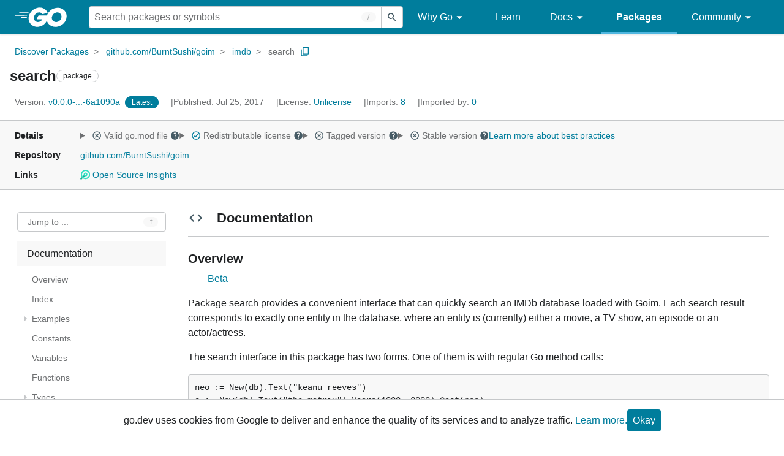

--- FILE ---
content_type: text/html; charset=utf-8
request_url: https://pkg.go.dev/github.com/BurntSushi/goim/imdb/search?utm_source=godoc
body_size: 100813
content:


<!DOCTYPE html>
<html lang="en" data-layout="responsive" data-local="">
  <head>
    
    <script>
      window.addEventListener('error', window.__err=function f(e){f.p=f.p||[];f.p.push(e)});
    </script>
    <script>
      (function() {
        const theme = document.cookie.match(/prefers-color-scheme=(light|dark|auto)/)?.[1]
        if (theme) {
          document.querySelector('html').setAttribute('data-theme', theme);
        }
      }())
    </script>
    <meta charset="utf-8">
    <meta http-equiv="X-UA-Compatible" content="IE=edge">
    <meta name="viewport" content="width=device-width, initial-scale=1.0">
    <meta name="Description" content="Package search provides a convenient interface that can quickly search an IMDb database loaded with Goim.">
    
    <meta class="js-gtmID" data-gtmid="GTM-W8MVQXG">
    <link rel="shortcut icon" href="/static/shared/icon/favicon.ico">
    
  
    <link rel="canonical" href="https://pkg.go.dev/github.com/BurntSushi/goim/imdb/search">
  

    <link href="/static/frontend/frontend.min.css?version=prod-frontend-00125-swv" rel="stylesheet">
    
    <link rel="search" type="application/opensearchdescription+xml" href="/opensearch.xml" title="Go Packages">
    
    
  <title>search package - github.com/BurntSushi/goim/imdb/search - Go Packages</title>

    
  <link href="/static/frontend/unit/unit.min.css?version=prod-frontend-00125-swv" rel="stylesheet">
  
  <link href="/static/frontend/unit/main/main.min.css?version=prod-frontend-00125-swv" rel="stylesheet">


  </head>
  <body>
    
    <script>
      function loadScript(src, mod = true) {
        let s = document.createElement('script');
        s.src = src;
        if (mod) {
          s.type = 'module';
          s.async = true;
          s.defer = true
        }
        document.head.appendChild(s);
      }
      loadScript("/third_party/dialog-polyfill/dialog-polyfill.js", false)
      loadScript("/static/frontend/frontend.js");
    </script>
    
  <header class="go-Header go-Header--full js-siteHeader">
    <div class="go-Header-inner go-Header-inner--dark">
      <nav class="go-Header-nav">
        <a href="https://go.dev/" class="js-headerLogo" data-gtmc="nav link"
            data-test-id="go-header-logo-link" role="heading" aria-level="1">
          <img class="go-Header-logo" src="/static/shared/logo/go-white.svg" alt="Go">
        </a>
         <div class="skip-navigation-wrapper">
            <a class="skip-to-content-link" aria-label="Skip to main content" href="#main-content"> Skip to Main Content </a>
          </div>
        <div class="go-Header-rightContent">
          
<div class="go-SearchForm js-searchForm">
  <form
    class="go-InputGroup go-ShortcutKey go-SearchForm-form"
    action="/search"
    data-shortcut="/"
    data-shortcut-alt="search"
    data-gtmc="search form"
    aria-label="Search for a package"
    role="search"
  >
    <input name="q" class="go-Input js-searchFocus" aria-label="Search for a package" type="search"
        autocapitalize="off" autocomplete="off" autocorrect="off" spellcheck="false"
        placeholder="Search packages or symbols"
        value="" />
    <input name="m" value="" hidden>
    <button class="go-Button go-Button--inverted" aria-label="Submit search">
      <img
        class="go-Icon"
        height="24"
        width="24"
        src="/static/shared/icon/search_gm_grey_24dp.svg"
        alt=""
      />
    </button>
  </form>
  <button class="go-SearchForm-expandSearch js-expandSearch" data-gtmc="nav button"
      aria-label="Open search" data-test-id="expand-search">
    <img class="go-Icon go-Icon--inverted" height="24" width="24"
        src="/static/shared/icon/search_gm_grey_24dp.svg" alt="">

  </button>
</div>

          <ul class="go-Header-menu">
            <li class="go-Header-menuItem">
              <a class="js-desktop-menu-hover" href="#" data-gtmc="nav link">
                Why Go
                <img class="go-Icon" height="24" width="24" src="/static/shared/icon/arrow_drop_down_gm_grey_24dp.svg" alt="submenu dropdown icon">
              </a>
              <ul class="go-Header-submenu go-Header-submenu--why js-desktop-submenu-hover" aria-label="submenu">
                  <li class="go-Header-submenuItem">
                    <div>
                      <a href="https://go.dev/solutions#case-studies">
                        <span>Case Studies</span>
                      </a>
                    </div>
                    <p>Common problems companies solve with Go</p>
                  </li>
                  <li class="go-Header-submenuItem">
                    <div>
                      <a href="https://go.dev/solutions#use-cases">
                        <span>Use Cases</span>
                      </a>
                    </div>
                    <p>Stories about how and why companies use Go</p>
                  </li>
                  <li class="go-Header-submenuItem">
                    <div>
                      <a href="https://go.dev/security/">
                        <span>Security</span>
                      </a>
                    </div>
                    <p>How Go can help keep you secure by default</p>
                  </li>
              </ul>
            </li>
            <li class="go-Header-menuItem">
              <a href="https://go.dev/learn/" data-gtmc="nav link">Learn</a>
            </li>
            <li class="go-Header-menuItem">
              <a class="js-desktop-menu-hover" href="#" data-gtmc="nav link">
                Docs
                <img class="go-Icon" height="24" width="24" src="/static/shared/icon/arrow_drop_down_gm_grey_24dp.svg" alt="submenu dropdown icon">
              </a>
              <ul class="go-Header-submenu go-Header-submenu--docs js-desktop-submenu-hover" aria-label="submenu">
                <li class="go-Header-submenuItem">
                  <div>
                    <a href="https://go.dev/doc/effective_go">
                      <span>Effective Go</span>
                    </a>
                  </div>
                  <p>Tips for writing clear, performant, and idiomatic Go code</p>
                </li>
                <li class="go-Header-submenuItem">
                  <div>
                    <a href="https://go.dev/doc/">
                      <span>Go User Manual</span>
                    </a>
                  </div>
                  <p>A complete introduction to building software with Go</p>
                </li>
                <li class="go-Header-submenuItem">
                  <div>
                    <a href="https://pkg.go.dev/std">
                      <span>Standard library</span>
                    </a>
                  </div>
                  <p>Reference documentation for Go's standard library</p>
                </li>
                <li class="go-Header-submenuItem">
                  <div>
                    <a href="https://go.dev/doc/devel/release">
                      <span>Release Notes</span>
                    </a>
                  </div>
                  <p>Learn what's new in each Go release</p>
                </li>
              </ul>
            </li>
            <li class="go-Header-menuItem go-Header-menuItem--active">
              <a href="/" data-gtmc="nav link">Packages</a>
            </li>
            <li class="go-Header-menuItem">
              <a class="js-desktop-menu-hover" href="#" data-gtmc="nav link">
                Community
                <img class="go-Icon" height="24" width="24" src="/static/shared/icon/arrow_drop_down_gm_grey_24dp.svg" alt="submenu dropdown icon">
              </a>
              <ul class="go-Header-submenu go-Header-submenu--community js-desktop-submenu-hover" aria-label="submenu">
                <li class="go-Header-submenuItem">
                  <div>
                    <a href="https://go.dev/talks/">
                      <span>Recorded Talks</span>
                    </a>
                  </div>
                  <p>Videos from prior events</p>
                </li>
                <li class="go-Header-submenuItem">
                  <div>
                    <a href="https://www.meetup.com/pro/go">
                      <span>Meetups</span>
                      <i class="material-icons">
                        <img class="go-Icon" height="24" width="24"
                            src="/static/shared/icon/launch_gm_grey_24dp.svg" alt="">
                      </i>
                    </a>
                  </div>
                  <p>Meet other local Go developers</p>
                </li>
                <li class="go-Header-submenuItem">
                  <div>
                    <a href="https://github.com/golang/go/wiki/Conferences">
                      <span>Conferences</span>
                      <i class="material-icons">
                        <img class="go-Icon" height="24" width="24"
                            src="/static/shared/icon/launch_gm_grey_24dp.svg" alt="">
                      </i>
                    </a>
                  </div>
                  <p>Learn and network with Go developers from around the world</p>
                </li>
                <li class="go-Header-submenuItem">
                  <div>
                    <a href="https://go.dev/blog">
                      <span>Go blog</span>
                    </a>
                  </div>
                  <p>The Go project's official blog.</p>
                </li>
                <li class="go-Header-submenuItem">
                  <div>
                    <a href="https://go.dev/help">
                      <span>Go project</span>
                    </a>
                  </div>
                  <p>Get help and stay informed from Go</p>
                </li>
                <li class="go-Header-submenuItem">
                  <div>
                    Get connected
                  </div>
                  <p></p>
                  <div class="go-Header-socialIcons">
                      <a
                        class="go-Header-socialIcon"
                        aria-label="Get connected with google-groups (Opens in new window)"
                        title="Get connected with google-groups (Opens in new window)"
                        href="https://groups.google.com/g/golang-nuts">
                        <img src="/static/shared/logo/social/google-groups.svg" />
                      </a>
                      <a
                        class="go-Header-socialIcon"
                        aria-label="Get connected with github (Opens in new window)"
                        title="Get connected with github (Opens in new window)"
                        href="https://github.com/golang">
                        <img src="/static/shared/logo/social/github.svg" />
                      </a>
                      <a
                        class="go-Header-socialIcon"
                        aria-label="Get connected with twitter (Opens in new window)"
                        title="Get connected with twitter (Opens in new window)"
                        href="https://twitter.com/golang">
                        <img src="/static/shared/logo/social/twitter.svg" />
                      </a>
                      <a
                        class="go-Header-socialIcon"
                        aria-label="Get connected with reddit (Opens in new window)"
                        title="Get connected with reddit (Opens in new window)"
                        href="https://www.reddit.com/r/golang/">
                        <img src="/static/shared/logo/social/reddit.svg" />
                      </a>
                      <a
                        class="go-Header-socialIcon"
                        aria-label="Get connected with slack (Opens in new window)"
                        title="Get connected with slack (Opens in new window)"
                        href="https://invite.slack.golangbridge.org/">
                        <img src="/static/shared/logo/social/slack.svg" />
                      </a>
                      <a
                        class="go-Header-socialIcon"
                        aria-label="Get connected with stack-overflow (Opens in new window)"
                        title=""
                        href="https://stackoverflow.com/collectives/go">
                        <img src="/static/shared/logo/social/stack-overflow.svg" />
                      </a>
                  </div>
                </li>
              </ul>
            </li>
          </ul>
          <button class="go-Header-navOpen js-headerMenuButton go-Header-navOpen--white" data-gtmc="nav button" aria-label="Open navigation">
          </button>
        </div>
      </nav>
    </div>
  </header>
  <aside class="go-NavigationDrawer js-header">
    <nav class="go-NavigationDrawer-nav">
      <div class="go-NavigationDrawer-header">
        <a href="https://go.dev/">
          <img class="go-NavigationDrawer-logo" src="/static/shared/logo/go-blue.svg" alt="Go.">
        </a>
      </div>
      <ul class="go-NavigationDrawer-list">
          <li class="go-NavigationDrawer-listItem js-mobile-subnav-trigger go-NavigationDrawer-hasSubnav">
            <a href="#">
              <span>Why Go</span>
              <i class="material-icons">
                <img class="go-Icon" height="24" width="24"
                  src="/static/shared/icon/navigate_next_gm_grey_24dp.svg" alt="">
              </i>
            </a>

            <div class="go-NavigationDrawer go-NavigationDrawer-submenuItem">
              <div class="go-NavigationDrawer-nav">
                <div class="go-NavigationDrawer-header">
                  <a href="#">
                    <i class="material-icons">
                      <img class="go-Icon" height="24" width="24"
                        src="/static/shared/icon/navigate_before_gm_grey_24dp.svg" alt="">
                      </i>
                      Why Go
                  </a>
                </div>
                <ul class="go-NavigationDrawer-list">
                  <li class="go-NavigationDrawer-listItem">
                    <a href="https://go.dev/solutions#case-studies">
                      Case Studies
                    </a>
                  </li>
                  <li class="go-NavigationDrawer-listItem">
                    <a href="https://go.dev/solutions#use-cases">
                      Use Cases
                    </a>
                  </li>
                  <li class="go-NavigationDrawer-listItem">
                    <a href="https://go.dev/security/">
                      Security
                    </a>
                  </li>
                </ul>
              </div>
            </div>
          </li>
          <li class="go-NavigationDrawer-listItem">
            <a href="https://go.dev/learn/">Learn</a>
          </li>
          <li class="go-NavigationDrawer-listItem js-mobile-subnav-trigger go-NavigationDrawer-hasSubnav">
            <a href="#">
              <span>Docs</span>
              <i class="material-icons">
                <img class="go-Icon" height="24" width="24"
                  src="/static/shared/icon/navigate_next_gm_grey_24dp.svg" alt="">
              </i>
            </a>

            <div class="go-NavigationDrawer go-NavigationDrawer-submenuItem">
              <div class="go-NavigationDrawer-nav">
                <div class="go-NavigationDrawer-header">
                  <a href="#"><i class="material-icons">
                    <img class="go-Icon" height="24" width="24"
                      src="/static/shared/icon/navigate_before_gm_grey_24dp.svg" alt="">
                    </i>
                    Docs
                  </a>
                </div>
                <ul class="go-NavigationDrawer-list">
                  <li class="go-NavigationDrawer-listItem">
                    <a href="https://go.dev/doc/effective_go">
                      Effective Go
                    </a>
                  </li>
                  <li class="go-NavigationDrawer-listItem">
                    <a href="https://go.dev/doc/">
                      Go User Manual
                    </a>
                  </li>
                  <li class="go-NavigationDrawer-listItem">
                    <a href="https://pkg.go.dev/std">
                      Standard library
                    </a>
                  </li>
                  <li class="go-NavigationDrawer-listItem">
                    <a href="https://go.dev/doc/devel/release">
                      Release Notes
                    </a>
                  </li>
                </ul>
              </div>
            </div>
          </li>
          <li class="go-NavigationDrawer-listItem go-NavigationDrawer-listItem--active">
            <a href="/">Packages</a>
          </li>
          <li class="go-NavigationDrawer-listItem js-mobile-subnav-trigger go-NavigationDrawer-hasSubnav">
            <a href="#">
              <span>Community</span>
              <i class="material-icons">
                <img class="go-Icon" height="24" width="24"
                  src="/static/shared/icon/navigate_next_gm_grey_24dp.svg" alt="">
              </i>
            </a>
            <div class="go-NavigationDrawer go-NavigationDrawer-submenuItem">
              <div class="go-NavigationDrawer-nav">
                <div class="go-NavigationDrawer-header">
                  <a href="#">
                    <i class="material-icons">
                      <img class="go-Icon" height="24" width="24"
                        src="/static/shared/icon/navigate_before_gm_grey_24dp.svg" alt="">
                    </i>
                    Community
                  </a>
                </div>
                <ul class="go-NavigationDrawer-list">
                  <li class="go-NavigationDrawer-listItem">
                    <a href="https://go.dev/talks/">
                      Recorded Talks
                    </a>
                  </li>
                  <li class="go-NavigationDrawer-listItem">
                    <a href="https://www.meetup.com/pro/go">
                      Meetups
                      <i class="material-icons">
                      <img class="go-Icon" height="24" width="24"
                          src="/static/shared/icon/launch_gm_grey_24dp.svg" alt="">
                      </i>
                    </a>
                  </li>
                  <li class="go-NavigationDrawer-listItem">
                    <a href="https://github.com/golang/go/wiki/Conferences">
                      Conferences
                      <i class="material-icons">
                        <img class="go-Icon" height="24" width="24" src="/static/shared/icon/launch_gm_grey_24dp.svg" alt="">
                      </i>
                    </a>
                  </li>
                  <li class="go-NavigationDrawer-listItem">
                    <a href="https://go.dev/blog">
                      Go blog
                    </a>
                  </li>
                  <li class="go-NavigationDrawer-listItem">
                    <a href="https://go.dev/help">
                      Go project
                    </a>
                  </li>
                  <li class="go-NavigationDrawer-listItem">
                    <div>Get connected</div>
                    <div class="go-Header-socialIcons">
                        <a class="go-Header-socialIcon" href="https://groups.google.com/g/golang-nuts"><img src="/static/shared/logo/social/google-groups.svg" /></a>
                        <a class="go-Header-socialIcon" href="https://github.com/golang"><img src="/static/shared/logo/social/github.svg" /></a>
                        <a class="go-Header-socialIcon" href="https://twitter.com/golang"><img src="/static/shared/logo/social/twitter.svg" /></a>
                        <a class="go-Header-socialIcon" href="https://www.reddit.com/r/golang/"><img src="/static/shared/logo/social/reddit.svg" /></a>
                        <a class="go-Header-socialIcon" href="https://invite.slack.golangbridge.org/"><img src="/static/shared/logo/social/slack.svg" /></a>
                        <a class="go-Header-socialIcon" href="https://stackoverflow.com/collectives/go"><img src="/static/shared/logo/social/stack-overflow.svg" /></a>
                    </div>
                  </li>
                </ul>
              </div>
            </div>
          </li>
      </ul>
    </nav>
  </aside>
  <div class="go-NavigationDrawer-scrim js-scrim" role="presentation"></div>

    
  <main class="go-Main" id="main-content">
    <div class="go-Main-banner" role="alert"></div>
    <header class="go-Main-header js-mainHeader">
  
  
  <nav class="go-Main-headerBreadcrumb go-Breadcrumb" aria-label="Breadcrumb" data-test-id="UnitHeader-breadcrumb">
    <ol>
      
        
          <li data-test-id="UnitHeader-breadcrumbItem">
            <a href="/" data-gtmc="breadcrumb link">Discover Packages</a>
          </li>
        
          <li data-test-id="UnitHeader-breadcrumbItem">
            <a href="/github.com/BurntSushi/goim" data-gtmc="breadcrumb link">github.com/BurntSushi/goim</a>
          </li>
        
          <li data-test-id="UnitHeader-breadcrumbItem">
            <a href="/github.com/BurntSushi/goim/imdb" data-gtmc="breadcrumb link">imdb</a>
          </li>
        
        <li>
          <a href="/github.com/BurntSushi/goim@v0.0.0-20170725231129-6a1090abcfd9/imdb/search" data-gtmc="breadcrumb link" aria-current="location"
              data-test-id="UnitHeader-breadcrumbCurrent">
            search
          </a>
          
            <button
              class="go-Button go-Button--inline go-Clipboard js-clipboard"
              title="Copy path to clipboard.&#10;&#10;github.com/BurntSushi/goim/imdb/search"
              aria-label="Copy Path to Clipboard"
              data-to-copy="github.com/BurntSushi/goim/imdb/search"
              data-gtmc="breadcrumbs button"
            >
              <img
                class="go-Icon go-Icon--accented"
                height="24"
                width="24"
                src="/static/shared/icon/content_copy_gm_grey_24dp.svg"
                alt=""
              >
            </button>
          
        
      </li>
    </ol>
  </nav>

  <div class="go-Main-headerContent">
    
  <div class="go-Main-headerTitle js-stickyHeader">
    <a class="go-Main-headerLogo" href="https://go.dev/" aria-hidden="true" tabindex="-1" data-gtmc="header link" aria-label="Link to Go Homepage">
      <img height="78" width="207" src="/static/shared/logo/go-blue.svg" alt="Go">
    </a>
    <h1 class="UnitHeader-titleHeading" data-test-id="UnitHeader-title">search</h1>
    
      <span class="go-Chip go-Chip--inverted">package</span>
    
    
      
        <button
          class="go-Button go-Button--inline go-Clipboard js-clipboard"
          title="Copy path to clipboard.&#10;&#10;github.com/BurntSushi/goim/imdb/search"
          aria-label="Copy Path to Clipboard"
          data-to-copy="github.com/BurntSushi/goim/imdb/search"
          data-gtmc="title button"
          tabindex="-1"
        >
          <img
            class="go-Icon go-Icon--accented"
            height="24"
            width="24"
            src="/static/shared/icon/content_copy_gm_grey_24dp.svg"
            alt=""
          />
        </button>
      
    
  </div>

    
      
  <div class="go-Main-headerDetails">
    
      
  <span class="go-Main-headerDetailItem" data-test-id="UnitHeader-version">
    <a href="?tab=versions" aria-label="Version: v0.0.0-...-6a1090a" 
    data-gtmc="header link" aria-describedby="version-description">
      <span class="go-textSubtle" aria-hidden="true">Version: </span>
        v0.0.0-...-6a1090a
    </a>
    <div class="screen-reader-only" id="version-description" hidden>
      Opens a new window with list of versions in this module.
    </div>
    
    <span class="DetailsHeader-badge--latest" data-test-id="UnitHeader-minorVersionBanner">
      <span class="go-Chip DetailsHeader-span--latest">Latest</span>
      <span class="go-Chip DetailsHeader-span--notAtLatest">
        Latest
        
  <details class="go-Tooltip js-tooltip" data-gtmc="tooltip">
    <summary>
      <img class="go-Icon go-Icon--inverted" height="24" width="24" src="/static/shared/icon/alert_gm_grey_24dp.svg" alt="Warning">
    </summary>
    <p>This package is not in the latest version of its module.</p>
  </details>

      </span>
      <a href="/github.com/BurntSushi/goim/imdb/search" aria-label="Go to Latest Version" data-gtmc="header link">
        <span class="go-Chip go-Chip--alert DetailsHeader-span--goToLatest">Go to latest</span>
      </a>
    </span>
  </span>

      
  <span class="go-Main-headerDetailItem" data-test-id="UnitHeader-commitTime">
    Published: Jul 25, 2017
  </span>

      
  <span class="go-Main-headerDetailItem" data-test-id="UnitHeader-licenses">
    License: <a href="/github.com/BurntSushi/goim/imdb/search?tab=licenses" data-test-id="UnitHeader-license" 
        data-gtmc="header link" aria-describedby="license-description">Unlicense</a>
      
    
  </span>
  <div class="screen-reader-only" id="license-description" hidden>
    Opens a new window with license information.
  </div>

      
        
  <span class="go-Main-headerDetailItem" data-test-id="UnitHeader-imports">
    <a href="/github.com/BurntSushi/goim/imdb/search?tab=imports" aria-label="Imports: 8"
        data-gtmc="header link" aria-describedby="imports-description">
      <span class="go-textSubtle">Imports: </span>8
    </a>
  </span>
  <div class="screen-reader-only" id="imports-description" hidden>
    Opens a new window with list of imports.
  </div>

        
  <span class="go-Main-headerDetailItem" data-test-id="UnitHeader-importedby">
    <a href="/github.com/BurntSushi/goim/imdb/search?tab=importedby" aria-label="Imported By: 0"
        data-gtmc="header link" aria-describedby="importedby-description">
       <span class="go-textSubtle">Imported by: </span>0
    </a>
  </span>
  <div class="screen-reader-only" id="importedby-description" hidden>
    Opens a new window with list of known importers.
  </div>

      
    
  </div>
  
  <div class="UnitHeader-overflowContainer">
    <svg class="UnitHeader-overflowImage" xmlns="http://www.w3.org/2000/svg" height="24" viewBox="0 0 24 24" width="24">
      <path d="M0 0h24v24H0z" fill="none"/>
      <path d="M12 8c1.1 0 2-.9 2-2s-.9-2-2-2-2 .9-2 2 .9 2 2 2zm0 2c-1.1 0-2 .9-2 2s.9 2 2 2 2-.9 2-2-.9-2-2-2zm0 6c-1.1 0-2 .9-2 2s.9 2 2 2 2-.9 2-2-.9-2-2-2z"/>
    </svg>
    <select class="UnitHeader-overflowSelect js-selectNav" tabindex="-1">
      <option value="/">Main</option>
      <option value="/github.com/BurntSushi/goim/imdb/search?tab=versions">
        Versions
      </option>
      <option value="/github.com/BurntSushi/goim/imdb/search?tab=licenses">
        Licenses
      </option>
      
        <option value="/github.com/BurntSushi/goim/imdb/search?tab=imports">
          Imports
        </option>
        <option value="/github.com/BurntSushi/goim/imdb/search?tab=importedby">
          Imported By
        </option>
      
    </select>
  </div>


    
  </div>

</header>
    
      <aside class="go-Main-aside  js-mainAside">
  
  <div class="UnitMeta">
    <h2 class="go-textLabel">Details</h2>
    
  <ul class="UnitMeta-details">
    <li>
      <details class="go-Tooltip js-tooltip" data-gtmc="tooltip">
        <summary class="go-textSubtle">
          
  <img class="go-Icon"
    tabindex="0"
    role="button"src="/static/shared/icon/cancel_gm_grey_24dp.svg" alt="unchecked" aria-label="Missing or invalid file, toggle tooltip"height="24" width="24">

          Valid go.mod file
          <img class="go-Icon" role="button" tabindex="0" src="/static/shared/icon/help_gm_grey_24dp.svg" alt="" aria-label="Toggle go.mod validity tooltip" height="24" width="24">
        </summary>
        <p aria-live="polite" role="tooltip">
          The Go module system was introduced in Go 1.11 and is the official dependency management
          solution for Go.
        </p>
      </details>
    </li>
    <li>
      <details class="go-Tooltip js-tooltip" data-gtmc="tooltip">
        <summary class="go-textSubtle">
          
  <img class="go-Icon go-Icon--accented"
    tabindex="0"
    role="button"src="/static/shared/icon/check_circle_gm_grey_24dp.svg" alt="checked" aria-label="Valid file, toggle tooltip"height="24" width="24">

          Redistributable license
          <img class="go-Icon" role="button" tabindex="0" src="/static/shared/icon/help_gm_grey_24dp.svg" alt="" aria-label="Toggle redistributable help tooltip" height="24" width="24">
        </summary>
        <p aria-live="polite" role="tooltip">
          Redistributable licenses place minimal restrictions on how software can be used,
          modified, and redistributed.
        </p>
      </details>
    </li>
    <li>
      <details class="go-Tooltip js-tooltip" data-gtmc="tooltip">
        <summary class="go-textSubtle">
          
  <img class="go-Icon"
    tabindex="0"
    role="button"src="/static/shared/icon/cancel_gm_grey_24dp.svg" alt="unchecked" aria-label="Missing or invalid file, toggle tooltip"height="24" width="24">

          Tagged version
          <img class="go-Icon" role="button" tabindex="0" src="/static/shared/icon/help_gm_grey_24dp.svg" alt="" aria-label="Toggle tagged version tooltip" height="24" width="24">
        </summary>
        <p aria-live="polite" role="tooltip">Modules with tagged versions give importers more predictable builds.</p>
      </details>
    </li>
    <li>
      <details class="go-Tooltip js-tooltip" data-gtmc="tooltip">
        <summary class="go-textSubtle">
          
  <img class="go-Icon"
    tabindex="0"
    role="button"src="/static/shared/icon/cancel_gm_grey_24dp.svg" alt="unchecked" aria-label="Missing or invalid file, toggle tooltip"height="24" width="24">

          Stable version
          <img class="go-Icon" role="button" tabindex="0" aria-label="Toggle stable version tooltip" src="/static/shared/icon/help_gm_grey_24dp.svg" alt="" height="24" width="24">
        </summary>
        <p aria-live="polite" role="tooltip">When a project reaches major version v1 it is considered stable.</p>
      </details>
    </li>
    <li class="UnitMeta-detailsLearn">
      <a href="/about#best-practices" data-gtmc="meta link">Learn more about best practices</a>
    </li>
  </ul>

    <h2 class="go-textLabel">Repository</h2>
    <div class="UnitMeta-repo">
      
        <a href="https://github.com/BurntSushi/goim" title="https://github.com/BurntSushi/goim" target="_blank" rel="noopener">
          github.com/BurntSushi/goim
        </a>
      
    </div>
    
      <h2 class="go-textLabel" data-test-id="links-heading">Links</h2>
      <ul class="UnitMeta-links">
        
        
          <li>
            <a href="https://deps.dev/go/github.com%2FBurntSushi%2Fgoim/v0.0.0-20170725231129-6a1090abcfd9" title="View this module on Open Source Insights"
              target="_blank" rel="noopener" data-test-id="meta-link-depsdev">
              <img class="link-Icon" src="/static/shared/icon/depsdev-logo.svg"
                alt="Open Source Insights Logo" />
              Open Source Insights
            </a>
          </li>
        
        
        
  

        
  

        
  

      </ul>
    
  </div>

</aside>
    
    <nav class="go-Main-nav go-Main-nav--sticky js-mainNav" aria-label="Outline">
  <div class="go-Main-navDesktop">
    
  <div class="UnitOutline-jumpTo">
    <button class="UnitOutline-jumpToInput go-ShortcutKey js-jumpToInput"
        aria-controls="jump-to-modal"
        aria-label="Open Jump to Identifier"
        data-shortcut="f"
        data-shortcut-alt="find"
        data-test-id="jump-to-button" data-gtmc="outline button">
      Jump to ...
    </button>
  </div>
  <ul class="go-Tree js-tree" role="tree" aria-label="Outline">
    
    
      <li>
        <a href="#section-documentation" data-gtmc="outline link">
          Documentation
        </a>
        
<ul>
  
    <li>
      <a href="#pkg-overview" data-gtmc="doc outline link">Overview</a>
    </li>
  <li class="DocNav-overview">
      <a href="#pkg-index" data-gtmc="doc outline link">
        Index
      </a>
    </li>
      <li>
        <a href="#pkg-examples" data-gtmc="doc outline link">
          Examples
        </a>
        <ul>
            <li>
              <a href="#example-New" title="New" data-gtmc="doc outline link">
                New
              </a>
            </li>
            <li>
              <a href="#example-Query" title="Query" data-gtmc="doc outline link">
                Query
              </a>
            </li>
        </ul>
      </li>
    <li class="DocNav-constants">
      <a href="#pkg-constants" data-gtmc="doc outline link">
        Constants
      </a>
    </li>
    <li class="DocNav-variables">
      <a href="#pkg-variables" data-gtmc="doc outline link">
        Variables
      </a>
    </li>
    <li class="DocNav-functions">
      <a href="#pkg-functions" data-gtmc="doc outline link">
        Functions
      </a>
      
    </li>
    <li class="DocNav-types">
      <a href="#pkg-types" data-gtmc="doc outline link">
        Types
      </a>
      <ul>
        
          
          <li>
            <a href="#Chooser" title="type Chooser" data-gtmc="doc outline link">
              type Chooser
            </a>
             
          </li>
        
          
          <li>
            <a href="#Command" title="type Command" data-gtmc="doc outline link">
              type Command
            </a>
             
          </li>
        
          
          <li>
            <a href="#Credit" title="type Credit" data-gtmc="doc outline link">
              type Credit
            </a>
            
              <ul>
                
                
                  <li>
                    <a href="#Credit.Valid" title="(c) Valid()"
                        data-gtmc="doc outline link">
                      (c) Valid()
                    </a>
                  </li>
                
              </ul>
             
          </li>
        
          
          <li>
            <a href="#Result" title="type Result" data-gtmc="doc outline link">
              type Result
            </a>
            
              <ul>
                
                
                  <li>
                    <a href="#Result.GetEntity" title="(sr) GetEntity(db)"
                        data-gtmc="doc outline link">
                      (sr) GetEntity(db)
                    </a>
                  </li>
                
                  <li>
                    <a href="#Result.String" title="(sr) String()"
                        data-gtmc="doc outline link">
                      (sr) String()
                    </a>
                  </li>
                
              </ul>
             
          </li>
        
          
          <li>
            <a href="#Searcher" title="type Searcher" data-gtmc="doc outline link">
              type Searcher
            </a>
            
              <ul>
                
                  <li>
                    <a href="#New" title="New(db)"
                        data-gtmc="doc outline link">
                      New(db)
                    </a>
                  </li>
                
                  <li>
                    <a href="#Query" title="Query(db, query)"
                        data-gtmc="doc outline link">
                      Query(db, query)
                    </a>
                  </li>
                
                
                  <li>
                    <a href="#Searcher.Atom" title="(s) Atom(id)"
                        data-gtmc="doc outline link">
                      (s) Atom(id)
                    </a>
                  </li>
                
                  <li>
                    <a href="#Searcher.Billed" title="(s) Billed(min, max)"
                        data-gtmc="doc outline link">
                      (s) Billed(min, max)
                    </a>
                  </li>
                
                  <li>
                    <a href="#Searcher.Cast" title="(s) Cast(cast)"
                        data-gtmc="doc outline link">
                      (s) Cast(cast)
                    </a>
                  </li>
                
                  <li>
                    <a href="#Searcher.Chooser" title="(s) Chooser(chooser)"
                        data-gtmc="doc outline link">
                      (s) Chooser(chooser)
                    </a>
                  </li>
                
                  <li>
                    <a href="#Searcher.Credits" title="(s) Credits(credits)"
                        data-gtmc="doc outline link">
                      (s) Credits(credits)
                    </a>
                  </li>
                
                  <li>
                    <a href="#Searcher.Entity" title="(s) Entity(e)"
                        data-gtmc="doc outline link">
                      (s) Entity(e)
                    </a>
                  </li>
                
                  <li>
                    <a href="#Searcher.Episodes" title="(s) Episodes(min, max)"
                        data-gtmc="doc outline link">
                      (s) Episodes(min, max)
                    </a>
                  </li>
                
                  <li>
                    <a href="#Searcher.Genre" title="(s) Genre(name)"
                        data-gtmc="doc outline link">
                      (s) Genre(name)
                    </a>
                  </li>
                
                  <li>
                    <a href="#Searcher.GoodThreshold" title="(s) GoodThreshold(diff)"
                        data-gtmc="doc outline link">
                      (s) GoodThreshold(diff)
                    </a>
                  </li>
                
                  <li>
                    <a href="#Searcher.Limit" title="(s) Limit(n)"
                        data-gtmc="doc outline link">
                      (s) Limit(n)
                    </a>
                  </li>
                
                  <li>
                    <a href="#Searcher.MPAA" title="(s) MPAA(name)"
                        data-gtmc="doc outline link">
                      (s) MPAA(name)
                    </a>
                  </li>
                
                  <li>
                    <a href="#Searcher.NoTvMovies" title="(s) NoTvMovies()"
                        data-gtmc="doc outline link">
                      (s) NoTvMovies()
                    </a>
                  </li>
                
                  <li>
                    <a href="#Searcher.NoVideoMovies" title="(s) NoVideoMovies()"
                        data-gtmc="doc outline link">
                      (s) NoVideoMovies()
                    </a>
                  </li>
                
                  <li>
                    <a href="#Searcher.Pick" title="(s) Pick(rs)"
                        data-gtmc="doc outline link">
                      (s) Pick(rs)
                    </a>
                  </li>
                
                  <li>
                    <a href="#Searcher.Query" title="(s) Query(query)"
                        data-gtmc="doc outline link">
                      (s) Query(query)
                    </a>
                  </li>
                
                  <li>
                    <a href="#Searcher.Ranks" title="(s) Ranks(min, max)"
                        data-gtmc="doc outline link">
                      (s) Ranks(min, max)
                    </a>
                  </li>
                
                  <li>
                    <a href="#Searcher.Results" title="(s) Results()"
                        data-gtmc="doc outline link">
                      (s) Results()
                    </a>
                  </li>
                
                  <li>
                    <a href="#Searcher.Seasons" title="(s) Seasons(min, max)"
                        data-gtmc="doc outline link">
                      (s) Seasons(min, max)
                    </a>
                  </li>
                
                  <li>
                    <a href="#Searcher.SimilarThreshold" title="(s) SimilarThreshold(t)"
                        data-gtmc="doc outline link">
                      (s) SimilarThreshold(t)
                    </a>
                  </li>
                
                  <li>
                    <a href="#Searcher.Sort" title="(s) Sort(column, order)"
                        data-gtmc="doc outline link">
                      (s) Sort(column, order)
                    </a>
                  </li>
                
                  <li>
                    <a href="#Searcher.Text" title="(s) Text(text)"
                        data-gtmc="doc outline link">
                      (s) Text(text)
                    </a>
                  </li>
                
                  <li>
                    <a href="#Searcher.Tvshow" title="(s) Tvshow(tvs)"
                        data-gtmc="doc outline link">
                      (s) Tvshow(tvs)
                    </a>
                  </li>
                
                  <li>
                    <a href="#Searcher.Votes" title="(s) Votes(min, max)"
                        data-gtmc="doc outline link">
                      (s) Votes(min, max)
                    </a>
                  </li>
                
                  <li>
                    <a href="#Searcher.Years" title="(s) Years(min, max)"
                        data-gtmc="doc outline link">
                      (s) Years(min, max)
                    </a>
                  </li>
                
              </ul>
             
          </li>
         
      </ul>
    </li>
  
  
</ul>

      </li>
    
    
      <li>
        <a href="#section-sourcefiles" data-gtmc="outline link">
          Source Files
        </a>
      </li>
    
    
  </ul>

  </div>
  <div class="go-Main-navMobile js-mainNavMobile">
    <label class="go-Label">
      <select class="go-Select">
        
          <option selected disabled>Documentation</option>
        
      </select>
    </label>
  </div>
</nav>
    <article class="go-Main-article js-mainContent">
  <div class="UnitDetails" data-test-id="UnitDetails" style="display: block;">
    <div class="UnitDetails-content js-unitDetailsContent" data-test-id="UnitDetails-content">
      
      
        
          
  <div class="UnitDoc">
    <h2 class="UnitDoc-title" id="section-documentation">
      <img class="go-Icon" height="24" width="24" src="/static/shared/icon/code_gm_grey_24dp.svg" alt="">
      Documentation
      <a class="UnitDoc-idLink" href="#section-documentation" title="Go to Documentation" aria-label="Go to Documentation">¶</a>
    </h2>
    
  
    
  

    <div class="Documentation js-documentation">
      
        

<div class="Documentation-content js-docContent"> <section class="Documentation-overview">
    <h3 tabindex="-1" id="pkg-overview" class="Documentation-overviewHeader">Overview <a href="#pkg-overview" title="Go to Overview" aria-label="Go to Overview">¶</a></h3>

<div role="navigation" aria-label="Table of Contents">
  <ul class="Documentation-toc">
      <li class="Documentation-tocItem"><a href="#hdr-Beta">Beta</a></li>
  </ul>
</div>
<p>Package search provides a convenient interface that can quickly search an IMDb
database loaded with Goim. Each search result corresponds to exactly one entity
in the database, where an entity is (currently) either a movie, a TV show, an
episode or an actor/actress.
</p><p>The search interface in this package has two forms. One of them is with regular
Go method calls:
</p><pre>neo := New(db).Text(&#34;keanu reeves&#34;)
s := New(db).Text(&#34;the matrix&#34;).Years(1999, 2003).Cast(neo)
</pre><p>And the other is with a special query string syntax:
</p><pre>s, err := Query(db, &#34;the matrix {years:1999-2003} {cast:keanu reeves}&#34;)
</pre><p>The above two queries are functionally equivalent. (They both return entities
with names similar to &#34;the matrix&#34;, released in the years 1999-2003 where Keanu
Reeves was on the cast.) There are more elaborate examples included in this
package. There are even more examples in Goim, which can be seen in the usage
information for the search command.  See &#39;goim help search&#39;.
</p><h4 id="hdr-Beta">Beta <a class="Documentation-idLink" href="#hdr-Beta" title="Go to Beta" aria-label="Go to Beta">¶</a></h4><p>Please consider this package as beta material. I am reasonably happy with what
is here so far and I don&#39;t expect to change it. But it hasn&#39;t been used much,
so I&#39;d like to wait before declaring it stable.
</p>
</section><section class="Documentation-index">
    <h3 id="pkg-index" class="Documentation-indexHeader">Index <a href="#pkg-index" title="Go to Index" aria-label="Go to Index">¶</a></h3>

<ul class="Documentation-indexList">
<li class="Documentation-indexVariables"><a href="#pkg-variables">Variables</a></li>
<li class="Documentation-indexType">
          <a href="#Chooser">type Chooser</a></li>
<li class="Documentation-indexType">
          <a href="#Command">type Command</a></li>
<li class="Documentation-indexType">
          <a href="#Credit">type Credit</a></li>
<li><ul class="Documentation-indexTypeMethods">
<li>
            <a href="#Credit.Valid">func (c Credit) Valid() bool</a></li>
</ul></li>
<li class="Documentation-indexType">
          <a href="#Result">type Result</a></li>
<li><ul class="Documentation-indexTypeMethods">
<li>
            <a href="#Result.GetEntity">func (sr Result) GetEntity(db csql.Queryer) (imdb.Entity, error)</a></li>
<li>
            <a href="#Result.String">func (sr Result) String() string</a></li>
</ul></li>
<li class="Documentation-indexType">
          <a href="#Searcher">type Searcher</a></li>
<li><ul class="Documentation-indexTypeFunctions">
<li>
            <a href="#New">func New(db *imdb.DB) *Searcher</a></li>
<li>
            <a href="#Query">func Query(db *imdb.DB, query string) (*Searcher, error)</a></li>
</ul></li>
<li><ul class="Documentation-indexTypeMethods">
<li>
            <a href="#Searcher.Atom">func (s *Searcher) Atom(id imdb.Atom) *Searcher</a></li>
<li>
            <a href="#Searcher.Billed">func (s *Searcher) Billed(min, max int) *Searcher</a></li>
<li>
            <a href="#Searcher.Cast">func (s *Searcher) Cast(cast *Searcher) *Searcher</a></li>
<li>
            <a href="#Searcher.Chooser">func (s *Searcher) Chooser(chooser Chooser) *Searcher</a></li>
<li>
            <a href="#Searcher.Credits">func (s *Searcher) Credits(credits *Searcher) *Searcher</a></li>
<li>
            <a href="#Searcher.Entity">func (s *Searcher) Entity(e imdb.EntityKind) *Searcher</a></li>
<li>
            <a href="#Searcher.Episodes">func (s *Searcher) Episodes(min, max int) *Searcher</a></li>
<li>
            <a href="#Searcher.Genre">func (s *Searcher) Genre(name string) *Searcher</a></li>
<li>
            <a href="#Searcher.GoodThreshold">func (s *Searcher) GoodThreshold(diff float64) *Searcher</a></li>
<li>
            <a href="#Searcher.Limit">func (s *Searcher) Limit(n int) *Searcher</a></li>
<li>
            <a href="#Searcher.MPAA">func (s *Searcher) MPAA(name string) *Searcher</a></li>
<li>
            <a href="#Searcher.NoTvMovies">func (s *Searcher) NoTvMovies() *Searcher</a></li>
<li>
            <a href="#Searcher.NoVideoMovies">func (s *Searcher) NoVideoMovies() *Searcher</a></li>
<li>
            <a href="#Searcher.Pick">func (s *Searcher) Pick(rs []Result) (*Result, error)</a></li>
<li>
            <a href="#Searcher.Query">func (s *Searcher) Query(query string) error</a></li>
<li>
            <a href="#Searcher.Ranks">func (s *Searcher) Ranks(min, max int) *Searcher</a></li>
<li>
            <a href="#Searcher.Results">func (s *Searcher) Results() (rs []Result, err error)</a></li>
<li>
            <a href="#Searcher.Seasons">func (s *Searcher) Seasons(min, max int) *Searcher</a></li>
<li>
            <a href="#Searcher.SimilarThreshold">func (s *Searcher) SimilarThreshold(t float64) *Searcher</a></li>
<li>
            <a href="#Searcher.Sort">func (s *Searcher) Sort(column, order string) *Searcher</a></li>
<li>
            <a href="#Searcher.Text">func (s *Searcher) Text(text string) *Searcher</a></li>
<li>
            <a href="#Searcher.Tvshow">func (s *Searcher) Tvshow(tvs *Searcher) *Searcher</a></li>
<li>
            <a href="#Searcher.Votes">func (s *Searcher) Votes(min, max int) *Searcher</a></li>
<li>
            <a href="#Searcher.Years">func (s *Searcher) Years(min, max int) *Searcher</a></li>
</ul></li>
</ul>
</section><section class="Documentation-examples">
    <h3 tabindex="-1" id="pkg-examples" class="Documentation-examplesHeader">Examples <a class="Documentation-idLink" href="#pkg-examples" title="Go to Examples" aria-label="Go to Examples">¶</a></h3>
<ul class="Documentation-examplesList">
<li><a href="#example-New" class="js-exampleHref">New</a></li>
<li><a href="#example-Query" class="js-exampleHref">Query</a></li>
</ul>
</section><h3 tabindex="-1" id="pkg-constants" class="Documentation-constantsHeader">Constants <a href="#pkg-constants" title="Go to Constants" aria-label="Go to Constants">¶</a></h3>

  <section class="Documentation-constants"><p class="Documentation-empty">This section is empty.</p></section>

  <h3 tabindex="-1" id="pkg-variables" class="Documentation-variablesHeader">Variables <a href="#pkg-variables" title="Go to Variables" aria-label="Go to Variables">¶</a></h3>

  <section class="Documentation-variables">
    <div class="Documentation-declaration">
      <span class="Documentation-declarationLink"><a class="Documentation-source" href="https://github.com/BurntSushi/goim/blob/6a1090abcfd9/imdb/search/commands.go#L14">View Source</a></span>
      <pre><span id="Commands" data-kind="variable">var Commands []<a href="#Command">Command</a></span></pre>
    </div>
  <p>Commands represents all available search directives that are available
in a search query string.
</p>
</section>

  <h3 tabindex="-1" id="pkg-functions" class="Documentation-functionsHeader">Functions <a href="#pkg-functions" title="Go to Functions" aria-label="Go to Functions">¶</a></h3>

  <section class="Documentation-functions"><p class="Documentation-empty">This section is empty.</p></section>

  <h3 tabindex="-1" id="pkg-types" class="Documentation-typesHeader">Types <a href="#pkg-types" title="Go to Types" aria-label="Go to Types">¶</a></h3>

  <section class="Documentation-types"><div class="Documentation-type">
      
  
  
    <h4 tabindex="-1" id="Chooser" data-kind="type" class="Documentation-typeHeader">
      <span>type <a class="Documentation-source" href="https://github.com/BurntSushi/goim/blob/6a1090abcfd9/imdb/search/search.go#L116">Chooser</a> <a class="Documentation-idLink" href="#Chooser" title="Go to Chooser" aria-label="Go to Chooser">¶</a></span>
  <span class="Documentation-sinceVersion">
    
  </span>
</h4>

    
    <div class="Documentation-declaration">
      <pre>type Chooser func([]<a href="#Result">Result</a>, <a href="/builtin#string">string</a>) (*<a href="#Result">Result</a>, <a href="/builtin#error">error</a>)</pre>
    </div>
  <p>Chooser corresponds to a function called by the searcher in this
package to resolve ambiguous query parameters. For example, if a TV show
is specified with &#39;{show:supernatural}&#39; and there is more than one good
hit, then the chooser function will be called.
</p><p>If the search result returned is nil and the error is nil, then the
search will return no results without error.
</p><p>If an error is returned, then the search stops and the error is passed to
the caller of Searcher.Results.
</p><p>If no chooser function is supplied, then the first search result is always
picked. If there are no results, then the query stops and returns no
results.
</p><p>The string provided to the chooser function is a short noun phrase that
represents the thing being searched. (e.g., &#34;TV show&#34;.)
</p>

  

    </div><div class="Documentation-type">
      
  
  
    <h4 tabindex="-1" id="Command" data-kind="type" class="Documentation-typeHeader">
      <span>type <a class="Documentation-source" href="https://github.com/BurntSushi/goim/blob/6a1090abcfd9/imdb/search/commands.go#L19">Command</a> <a class="Documentation-idLink" href="#Command" title="Go to Command" aria-label="Go to Command">¶</a></span>
  <span class="Documentation-sinceVersion">
    
  </span>
</h4>

    
    <div class="Documentation-declaration">
      <pre>type Command struct {
<span id="Command.Name" data-kind="field">	Name        <a href="/builtin#string">string</a>
</span><span id="Command.Synonyms" data-kind="field">	Synonyms    []<a href="/builtin#string">string</a>
</span><span id="Command.Description" data-kind="field">	Description <a href="/builtin#string">string</a>
</span>}</pre>
    </div>
  <p>Command represents a single search directive available in a search query
string. Each command has a canonical name, a list of possibly empty
synonyms and a brief description describing what the directive does.
</p>

  

    </div><div class="Documentation-type">
      
  
  
    <h4 tabindex="-1" id="Credit" data-kind="type" class="Documentation-typeHeader">
      <span>type <a class="Documentation-source" href="https://github.com/BurntSushi/goim/blob/6a1090abcfd9/imdb/search/search.go#L52">Credit</a> <a class="Documentation-idLink" href="#Credit" title="Go to Credit" aria-label="Go to Credit">¶</a></span>
  <span class="Documentation-sinceVersion">
    
  </span>
</h4>

    
    <div class="Documentation-declaration">
      <pre>type Credit struct {
<span id="Credit.ActorId" data-kind="field">	ActorId   <a href="/github.com/BurntSushi/goim@v0.0.0-20170725231129-6a1090abcfd9/imdb">imdb</a>.<a href="/github.com/BurntSushi/goim@v0.0.0-20170725231129-6a1090abcfd9/imdb#Atom">Atom</a>
</span><span id="Credit.MediaId" data-kind="field">	MediaId   <a href="/github.com/BurntSushi/goim@v0.0.0-20170725231129-6a1090abcfd9/imdb">imdb</a>.<a href="/github.com/BurntSushi/goim@v0.0.0-20170725231129-6a1090abcfd9/imdb#Atom">Atom</a>
</span><span id="Credit.Character" data-kind="field">	Character <a href="/builtin#string">string</a>
</span><span id="Credit.Position" data-kind="field">	Position  <a href="/builtin#int">int</a>
</span><span id="Credit.Attrs" data-kind="field">	Attrs     <a href="/builtin#string">string</a>
</span>}</pre>
    </div>
  <p>Credit represents the credit information available in a search result.
This is distinct from the normal imdb.Credit type since it stores atom
identifiers instead of the entities themselves.
</p>
<div class="Documentation-typeMethod">
    
  
  
    <h4 tabindex="-1" id="Credit.Valid" data-kind="method" class="Documentation-typeMethodHeader">
      <span>func (Credit) <a class="Documentation-source" href="https://github.com/BurntSushi/goim/blob/6a1090abcfd9/imdb/search/search.go#L62">Valid</a> <a class="Documentation-idLink" href="#Credit.Valid" title="Go to Credit.Valid" aria-label="Go to Credit.Valid">¶</a></span>
  <span class="Documentation-sinceVersion">
    
  </span>
</h4>

    
    <div class="Documentation-declaration">
      <pre>func (c <a href="#Credit">Credit</a>) Valid() <a href="/builtin#bool">bool</a></pre>
    </div>
  <p>Valid returns true if and only if this credit belongs to a valid movie
and a valid actor.
</p>

  

  </div>
  

    </div><div class="Documentation-type">
      
  
  
    <h4 tabindex="-1" id="Result" data-kind="type" class="Documentation-typeHeader">
      <span>type <a class="Documentation-source" href="https://github.com/BurntSushi/goim/blob/6a1090abcfd9/imdb/search/search.go#L25">Result</a> <a class="Documentation-idLink" href="#Result" title="Go to Result" aria-label="Go to Result">¶</a></span>
  <span class="Documentation-sinceVersion">
    
  </span>
</h4>

    
    <div class="Documentation-declaration">
      <pre>type Result struct {
<span id="Result.Entity" data-kind="field">	Entity <a href="/github.com/BurntSushi/goim@v0.0.0-20170725231129-6a1090abcfd9/imdb">imdb</a>.<a href="/github.com/BurntSushi/goim@v0.0.0-20170725231129-6a1090abcfd9/imdb#EntityKind">EntityKind</a>
</span><span id="Result.Id" data-kind="field">	Id     <a href="/github.com/BurntSushi/goim@v0.0.0-20170725231129-6a1090abcfd9/imdb">imdb</a>.<a href="/github.com/BurntSushi/goim@v0.0.0-20170725231129-6a1090abcfd9/imdb#Atom">Atom</a>
</span><span id="Result.Name" data-kind="field">	Name   <a href="/builtin#string">string</a>
</span><span id="Result.Year" data-kind="field">	Year   <a href="/builtin#int">int</a>
</span>
<span id="Result.Attrs" data-kind="field">	<span class="comment">// Arbitrary additional data specific to an entity.</span>
</span>	<span class="comment">// e.g., Whether a movie is straight to video or made for TV.</span>
	<span class="comment">// e.g., The season and episode number of a TV episode.</span>
	Attrs <a href="/builtin#string">string</a>

<span id="Result.Similarity" data-kind="field">	<span class="comment">// Similarity corresponds to the amount of similarity between the name</span>
</span>	<span class="comment">// given in the query and the name returned in this result.</span>
	<span class="comment">// This is set to -1 when fuzzy searching is not available (e.g., for</span>
	<span class="comment">// SQLite or Postgres when the &#39;pg_trgm&#39; extension isn&#39;t enabled).</span>
	Similarity <a href="/builtin#float64">float64</a>

<span id="Result.Rank" data-kind="field">	<span class="comment">// If an IMDb rank exists for a search result, it will be stored here.</span>
</span>	Rank <a href="/github.com/BurntSushi/goim@v0.0.0-20170725231129-6a1090abcfd9/imdb">imdb</a>.<a href="/github.com/BurntSushi/goim@v0.0.0-20170725231129-6a1090abcfd9/imdb#UserRank">UserRank</a>

<span id="Result.Credit" data-kind="field">	<span class="comment">// If the search accesses credit information, then it will be stored here.</span>
</span>	Credit <a href="#Credit">Credit</a>
}</pre>
    </div>
  <p>Result represents the data returned for each result of a search.
</p>
<div class="Documentation-typeMethod">
    
  
  
    <h4 tabindex="-1" id="Result.GetEntity" data-kind="method" class="Documentation-typeMethodHeader">
      <span>func (Result) <a class="Documentation-source" href="https://github.com/BurntSushi/goim/blob/6a1090abcfd9/imdb/search/search.go#L69">GetEntity</a> <a class="Documentation-idLink" href="#Result.GetEntity" title="Go to Result.GetEntity" aria-label="Go to Result.GetEntity">¶</a></span>
  <span class="Documentation-sinceVersion">
    
  </span>
</h4>

    
    <div class="Documentation-declaration">
      <pre>func (sr <a href="#Result">Result</a>) GetEntity(db <a href="/github.com/BurntSushi/csql">csql</a>.<a href="/github.com/BurntSushi/csql#Queryer">Queryer</a>) (<a href="/github.com/BurntSushi/goim@v0.0.0-20170725231129-6a1090abcfd9/imdb">imdb</a>.<a href="/github.com/BurntSushi/goim@v0.0.0-20170725231129-6a1090abcfd9/imdb#Entity">Entity</a>, <a href="/builtin#error">error</a>)</pre>
    </div>
  <p>GetEntity returns a value satisfying the imdb.Entity interface corresponding
to the search result. The Entity returned should correspond to the entity
type in the search result.
</p>

  

  </div><div class="Documentation-typeMethod">
    
  
  
    <h4 tabindex="-1" id="Result.String" data-kind="method" class="Documentation-typeMethodHeader">
      <span>func (Result) <a class="Documentation-source" href="https://github.com/BurntSushi/goim/blob/6a1090abcfd9/imdb/search/search.go#L73">String</a> <a class="Documentation-idLink" href="#Result.String" title="Go to Result.String" aria-label="Go to Result.String">¶</a></span>
  <span class="Documentation-sinceVersion">
    
  </span>
</h4>

    
    <div class="Documentation-declaration">
      <pre>func (sr <a href="#Result">Result</a>) String() <a href="/builtin#string">string</a></pre>
    </div>
  

  

  </div>
  

    </div><div class="Documentation-type">
      
  
  
    <h4 tabindex="-1" id="Searcher" data-kind="type" class="Documentation-typeHeader">
      <span>type <a class="Documentation-source" href="https://github.com/BurntSushi/goim/blob/6a1090abcfd9/imdb/search/search.go#L78">Searcher</a> <a class="Documentation-idLink" href="#Searcher" title="Go to Searcher" aria-label="Go to Searcher">¶</a></span>
  <span class="Documentation-sinceVersion">
    
  </span>
</h4>

    
    <div class="Documentation-declaration">
      <pre>type Searcher struct {
	<span class="comment">// contains filtered or unexported fields</span>
}</pre>
    </div>
  <p>Searcher represents the parameters of a search.
</p>
<div class="Documentation-typeFunc">
    
  
  
    <h4 tabindex="-1" id="New" data-kind="function" class="Documentation-typeFuncHeader">
      <span>func <a class="Documentation-source" href="https://github.com/BurntSushi/goim/blob/6a1090abcfd9/imdb/search/search.go#L145">New</a> <a class="Documentation-idLink" href="#New" title="Go to New" aria-label="Go to New">¶</a></span>
  <span class="Documentation-sinceVersion">
    
  </span>
</h4>

    
    <div class="Documentation-declaration">
      <pre>func New(db *<a href="/github.com/BurntSushi/goim@v0.0.0-20170725231129-6a1090abcfd9/imdb">imdb</a>.<a href="/github.com/BurntSushi/goim@v0.0.0-20170725231129-6a1090abcfd9/imdb#DB">DB</a>) *<a href="#Searcher">Searcher</a></pre>
    </div>
  <p>New returns a bare-bones searcher with no text to search. Once all options
are set, the search can be executed with the Results method. Each result
returned corresponds to precisely one entity in the database.
</p><p>(A bare-bones searcher can still have text to search with the Query method.)
</p>
<details tabindex="-1" id="example-New" class="Documentation-exampleDetails js-exampleContainer">
<summary class="Documentation-exampleDetailsHeader">Example <a href="#example-New" title="Go to Example" aria-label="Go to Example">¶</a></summary>
<div class="Documentation-exampleDetailsBody">
<p>Example New finds the top 10 ranked Simpsons episodes with 500 or more
votes using methods on a Searcher value.
</p>

<pre class="Documentation-exampleCode">
var db *imdb.DB // needs to be created with imdb.Open

s := New(db)
s.Votes(500, -1).Sort(&#34;rank&#34;, &#34;desc&#34;).Sort(&#34;votes&#34;, &#34;desc&#34;).Limit(10)
s.Tvshow(New(db).Text(&#34;the simpsons&#34;))

results, err := s.Results()
if err != nil {
	log.Fatal(err)
}
for _, result := range results {
	log.Println(result)
}
</pre>

</div>
</details>


  

  </div><div class="Documentation-typeFunc">
    
  
  
    <h4 tabindex="-1" id="Query" data-kind="function" class="Documentation-typeFuncHeader">
      <span>func <a class="Documentation-source" href="https://github.com/BurntSushi/goim/blob/6a1090abcfd9/imdb/search/search.go#L179">Query</a> <a class="Documentation-idLink" href="#Query" title="Go to Query" aria-label="Go to Query">¶</a></span>
  <span class="Documentation-sinceVersion">
    
  </span>
</h4>

    
    <div class="Documentation-declaration">
      <pre>func Query(db *<a href="/github.com/BurntSushi/goim@v0.0.0-20170725231129-6a1090abcfd9/imdb">imdb</a>.<a href="/github.com/BurntSushi/goim@v0.0.0-20170725231129-6a1090abcfd9/imdb#DB">DB</a>, query <a href="/builtin#string">string</a>) (*<a href="#Searcher">Searcher</a>, <a href="/builtin#error">error</a>)</pre>
    </div>
  <p>Query creates a new searcher with the text and options provided in the
search query string. The query has two types of items: regular text that
is searched against all entity names and directives that set search options.
The search options correspond to the method calls on a Searcher value. The
list of available directives is in the package level Commands variable.
</p><p>A directive begins and ends with &#39;{&#39; and &#39;}&#39; and is of the form
{NAME[:ARGUMENT]}, where NAME is the name of the directive and argument
is an argument for the directive. Each directive either requires no argument
or requires a single argument.
</p><p>Tokens in the query that aren&#39;t directives are appended together and used
as text to search against all entity names. This text may be empty. If the
text contains the wildcards &#39;%&#39; (to match any sequence of characters) or
&#39;_&#39; (to match any single character), then the database&#39;s substring matching
operator is used (always case insensitive). Otherwise, fuzzy searching is
used when it&#39;s enabled (which is only possible with PostgreSQL and the
&#39;pg_trgm&#39; extension). If fuzzy searching isn&#39;t available, regular string
equality is used.
</p><p>Query is the equivalent of calling New(db).Query(query).
</p><p>It is safe to give untrusted input as a query.
</p>
<details tabindex="-1" id="example-Query" class="Documentation-exampleDetails js-exampleContainer">
<summary class="Documentation-exampleDetailsHeader">Example <a href="#example-Query" title="Go to Example" aria-label="Go to Example">¶</a></summary>
<div class="Documentation-exampleDetailsBody">
<p>Example Query finds the top 10 ranked Simpsons episodes with 500 or more
votes using a query string.
</p>

<pre class="Documentation-exampleCode">
var db *imdb.DB // needs to be created with imdb.Open

q := `
		{show:the simpsons} {votes:500-}
		{sort:rank desc} {sort:votes desc} {limit:10}
	`
s, err := Query(db, q)
if err != nil {
	log.Fatal(err)
}

results, err := s.Results()
if err != nil {
	log.Fatal(err)
}
for _, result := range results {
	log.Println(result)
}
</pre>

</div>
</details>


  

  </div><div class="Documentation-typeMethod">
    
  
  
    <h4 tabindex="-1" id="Searcher.Atom" data-kind="method" class="Documentation-typeMethodHeader">
      <span>func (*Searcher) <a class="Documentation-source" href="https://github.com/BurntSushi/goim/blob/6a1090abcfd9/imdb/search/search.go#L403">Atom</a> <a class="Documentation-idLink" href="#Searcher.Atom" title="Go to Searcher.Atom" aria-label="Go to Searcher.Atom">¶</a></span>
  <span class="Documentation-sinceVersion">
    
  </span>
</h4>

    
    <div class="Documentation-declaration">
      <pre>func (s *<a href="#Searcher">Searcher</a>) Atom(id <a href="/github.com/BurntSushi/goim@v0.0.0-20170725231129-6a1090abcfd9/imdb">imdb</a>.<a href="/github.com/BurntSushi/goim@v0.0.0-20170725231129-6a1090abcfd9/imdb#Atom">Atom</a>) *<a href="#Searcher">Searcher</a></pre>
    </div>
  <p>Atom specifies that the result returned must have the atom identifier
given. Note that this guarantees that the number of results will either
be 0 or 1.
</p>

  

  </div><div class="Documentation-typeMethod">
    
  
  
    <h4 tabindex="-1" id="Searcher.Billed" data-kind="method" class="Documentation-typeMethodHeader">
      <span>func (*Searcher) <a class="Documentation-source" href="https://github.com/BurntSushi/goim/blob/6a1090abcfd9/imdb/search/search.go#L467">Billed</a> <a class="Documentation-idLink" href="#Searcher.Billed" title="Go to Searcher.Billed" aria-label="Go to Searcher.Billed">¶</a></span>
  <span class="Documentation-sinceVersion">
    
  </span>
</h4>

    
    <div class="Documentation-declaration">
      <pre>func (s *<a href="#Searcher">Searcher</a>) Billed(min, max <a href="/builtin#int">int</a>) *<a href="#Searcher">Searcher</a></pre>
    </div>
  <p>Billed specifies that the results---when they correspond to credits---must
be in the billed range provided. For example, when showing credits for an
actor, this will restrict the results to movies where the actor has a billed
position in this range. Similarly for showing credits for a movie.
The range is inclusive.
Either min or max can be disabled with a value of -1.
</p>

  

  </div><div class="Documentation-typeMethod">
    
  
  
    <h4 tabindex="-1" id="Searcher.Cast" data-kind="method" class="Documentation-typeMethodHeader">
      <span>func (*Searcher) <a class="Documentation-source" href="https://github.com/BurntSushi/goim/blob/6a1090abcfd9/imdb/search/search.go#L501">Cast</a> <a class="Documentation-idLink" href="#Searcher.Cast" title="Go to Searcher.Cast" aria-label="Go to Searcher.Cast">¶</a></span>
  <span class="Documentation-sinceVersion">
    
  </span>
</h4>

    
    <div class="Documentation-declaration">
      <pre>func (s *<a href="#Searcher">Searcher</a>) Cast(cast *<a href="#Searcher">Searcher</a>) *<a href="#Searcher">Searcher</a></pre>
    </div>
  <p>Cast specifies a sub-search that will be performed when Results is called.
The cast member returned restricts the results of the parent search to only
include credits for the cast member.
If no cast member is found, then the parent search quits and returns no
results.
</p>

  

  </div><div class="Documentation-typeMethod">
    
  
  
    <h4 tabindex="-1" id="Searcher.Chooser" data-kind="method" class="Documentation-typeMethodHeader">
      <span>func (*Searcher) <a class="Documentation-source" href="https://github.com/BurntSushi/goim/blob/6a1090abcfd9/imdb/search/search.go#L527">Chooser</a> <a class="Documentation-idLink" href="#Searcher.Chooser" title="Go to Searcher.Chooser" aria-label="Go to Searcher.Chooser">¶</a></span>
  <span class="Documentation-sinceVersion">
    
  </span>
</h4>

    
    <div class="Documentation-declaration">
      <pre>func (s *<a href="#Searcher">Searcher</a>) Chooser(chooser <a href="#Chooser">Chooser</a>) *<a href="#Searcher">Searcher</a></pre>
    </div>
  <p>Chooser specifies the function to call when a sub-search returns 2 or more
good hits. See the documentation for the Chooser type for details.
</p>

  

  </div><div class="Documentation-typeMethod">
    
  
  
    <h4 tabindex="-1" id="Searcher.Credits" data-kind="method" class="Documentation-typeMethodHeader">
      <span>func (*Searcher) <a class="Documentation-source" href="https://github.com/BurntSushi/goim/blob/6a1090abcfd9/imdb/search/search.go#L490">Credits</a> <a class="Documentation-idLink" href="#Searcher.Credits" title="Go to Searcher.Credits" aria-label="Go to Searcher.Credits">¶</a></span>
  <span class="Documentation-sinceVersion">
    
  </span>
</h4>

    
    <div class="Documentation-declaration">
      <pre>func (s *<a href="#Searcher">Searcher</a>) Credits(credits *<a href="#Searcher">Searcher</a>) *<a href="#Searcher">Searcher</a></pre>
    </div>
  <p>Credits specifies a sub-search that will be performed when Results is called.
The entity returned restricts the results of the parent search to only
include credits for the entity. (Note that TV shows generally don&#39;t have
credits associated with them.)
If no entity is found, then the parent search quits and returns no results.
</p>

  

  </div><div class="Documentation-typeMethod">
    
  
  
    <h4 tabindex="-1" id="Searcher.Entity" data-kind="method" class="Documentation-typeMethodHeader">
      <span>func (*Searcher) <a class="Documentation-source" href="https://github.com/BurntSushi/goim/blob/6a1090abcfd9/imdb/search/search.go#L369">Entity</a> <a class="Documentation-idLink" href="#Searcher.Entity" title="Go to Searcher.Entity" aria-label="Go to Searcher.Entity">¶</a></span>
  <span class="Documentation-sinceVersion">
    
  </span>
</h4>

    
    <div class="Documentation-declaration">
      <pre>func (s *<a href="#Searcher">Searcher</a>) Entity(e <a href="/github.com/BurntSushi/goim@v0.0.0-20170725231129-6a1090abcfd9/imdb">imdb</a>.<a href="/github.com/BurntSushi/goim@v0.0.0-20170725231129-6a1090abcfd9/imdb#EntityKind">EntityKind</a>) *<a href="#Searcher">Searcher</a></pre>
    </div>
  <p>Entity adds the given entity to the search. Results only belonging to the
entities in the search will be returned. This function may called more than
once to specify additional entities to allow.
</p>

  

  </div><div class="Documentation-typeMethod">
    
  
  
    <h4 tabindex="-1" id="Searcher.Episodes" data-kind="method" class="Documentation-typeMethodHeader">
      <span>func (*Searcher) <a class="Documentation-source" href="https://github.com/BurntSushi/goim/blob/6a1090abcfd9/imdb/search/search.go#L427">Episodes</a> <a class="Documentation-idLink" href="#Searcher.Episodes" title="Go to Searcher.Episodes" aria-label="Go to Searcher.Episodes">¶</a></span>
  <span class="Documentation-sinceVersion">
    
  </span>
</h4>

    
    <div class="Documentation-declaration">
      <pre>func (s *<a href="#Searcher">Searcher</a>) Episodes(min, max <a href="/builtin#int">int</a>) *<a href="#Searcher">Searcher</a></pre>
    </div>
  <p>Episodes specifies that the results must be in the range of episodes given.
The range is inclusive.
Either min or max can be disabled with a value of -1.
</p>

  

  </div><div class="Documentation-typeMethod">
    
  
  
    <h4 tabindex="-1" id="Searcher.Genre" data-kind="method" class="Documentation-typeMethodHeader">
      <span>func (*Searcher) <a class="Documentation-source" href="https://github.com/BurntSushi/goim/blob/6a1090abcfd9/imdb/search/search.go#L379">Genre</a> <a class="Documentation-idLink" href="#Searcher.Genre" title="Go to Searcher.Genre" aria-label="Go to Searcher.Genre">¶</a></span>
  <span class="Documentation-sinceVersion">
    
  </span>
</h4>

    
    <div class="Documentation-declaration">
      <pre>func (s *<a href="#Searcher">Searcher</a>) Genre(name <a href="/builtin#string">string</a>) *<a href="#Searcher">Searcher</a></pre>
    </div>
  <p>Genre adds the named genre to the search. Results only belonging to the
genre given are returned. If multiple genres are specified in the search,
then they are combined disjunctively.
The genre name must correspond to one of the names in imdb.EnumGenres (case
insensitive). Otherwise, it will be silently ignored.
</p>

  

  </div><div class="Documentation-typeMethod">
    
  
  
    <h4 tabindex="-1" id="Searcher.GoodThreshold" data-kind="method" class="Documentation-typeMethodHeader">
      <span>func (*Searcher) <a class="Documentation-source" href="https://github.com/BurntSushi/goim/blob/6a1090abcfd9/imdb/search/search.go#L352">GoodThreshold</a> <a class="Documentation-idLink" href="#Searcher.GoodThreshold" title="Go to Searcher.GoodThreshold" aria-label="Go to Searcher.GoodThreshold">¶</a></span>
  <span class="Documentation-sinceVersion">
    
  </span>
</h4>

    
    <div class="Documentation-declaration">
      <pre>func (s *<a href="#Searcher">Searcher</a>) GoodThreshold(diff <a href="/builtin#float64">float64</a>) *<a href="#Searcher">Searcher</a></pre>
    </div>
  <p>GoodThreshold sets the threshold at which a result is considered &#34;good&#34;
relative to other results returned. This is used to automatically pick a
good hit from sub-searches (like for a TV show). Namely, if the difference
in similarity between the first and second hits is greater than or equal to
the threshold given, then the first hit is automatically returned.
</p><p>By default, the threshold is set to 0.25.
</p><p>Set the threshold to 1.0 to disable this behavior.
</p>

  

  </div><div class="Documentation-typeMethod">
    
  
  
    <h4 tabindex="-1" id="Searcher.Limit" data-kind="method" class="Documentation-typeMethodHeader">
      <span>func (*Searcher) <a class="Documentation-source" href="https://github.com/BurntSushi/goim/blob/6a1090abcfd9/imdb/search/search.go#L512">Limit</a> <a class="Documentation-idLink" href="#Searcher.Limit" title="Go to Searcher.Limit" aria-label="Go to Searcher.Limit">¶</a></span>
  <span class="Documentation-sinceVersion">
    
  </span>
</h4>

    
    <div class="Documentation-declaration">
      <pre>func (s *<a href="#Searcher">Searcher</a>) Limit(n <a href="/builtin#int">int</a>) *<a href="#Searcher">Searcher</a></pre>
    </div>
  <p>Limit restricts the number of results to the limit given. If Limit is never
specified, then the search defaults to a limit of 30.
</p><p>If limit is -1, then it is disabled. (Be Careful!)
</p>

  

  </div><div class="Documentation-typeMethod">
    
  
  
    <h4 tabindex="-1" id="Searcher.MPAA" data-kind="method" class="Documentation-typeMethodHeader">
      <span>func (*Searcher) <a class="Documentation-source" href="https://github.com/BurntSushi/goim/blob/6a1090abcfd9/imdb/search/search.go#L392">MPAA</a> <a class="Documentation-idLink" href="#Searcher.MPAA" title="Go to Searcher.MPAA" aria-label="Go to Searcher.MPAA">¶</a></span>
  <span class="Documentation-sinceVersion">
    
  </span>
</h4>

    
    <div class="Documentation-declaration">
      <pre>func (s *<a href="#Searcher">Searcher</a>) MPAA(name <a href="/builtin#string">string</a>) *<a href="#Searcher">Searcher</a></pre>
    </div>
  <p>MPAA adds the MPAA rating to the search. Only results with the given MPAA
rating are returned. If multiple MPAA ratings are specified in the search,
then they are combined disjunctively.
The MPAA rating must correspond to one of the ratings in imdb.EnumMPAA (case
insensitive). Otherwise, it will be silently ignored.
</p>

  

  </div><div class="Documentation-typeMethod">
    
  
  
    <h4 tabindex="-1" id="Searcher.NoTvMovies" data-kind="method" class="Documentation-typeMethodHeader">
      <span>func (*Searcher) <a class="Documentation-source" href="https://github.com/BurntSushi/goim/blob/6a1090abcfd9/imdb/search/search.go#L433">NoTvMovies</a> <a class="Documentation-idLink" href="#Searcher.NoTvMovies" title="Go to Searcher.NoTvMovies" aria-label="Go to Searcher.NoTvMovies">¶</a></span>
  <span class="Documentation-sinceVersion">
    
  </span>
</h4>

    
    <div class="Documentation-declaration">
      <pre>func (s *<a href="#Searcher">Searcher</a>) NoTvMovies() *<a href="#Searcher">Searcher</a></pre>
    </div>
  <p>NoTvMovies filters out &#34;made for TV&#34; movies from a search.
</p>

  

  </div><div class="Documentation-typeMethod">
    
  
  
    <h4 tabindex="-1" id="Searcher.NoVideoMovies" data-kind="method" class="Documentation-typeMethodHeader">
      <span>func (*Searcher) <a class="Documentation-source" href="https://github.com/BurntSushi/goim/blob/6a1090abcfd9/imdb/search/search.go#L439">NoVideoMovies</a> <a class="Documentation-idLink" href="#Searcher.NoVideoMovies" title="Go to Searcher.NoVideoMovies" aria-label="Go to Searcher.NoVideoMovies">¶</a></span>
  <span class="Documentation-sinceVersion">
    
  </span>
</h4>

    
    <div class="Documentation-declaration">
      <pre>func (s *<a href="#Searcher">Searcher</a>) NoVideoMovies() *<a href="#Searcher">Searcher</a></pre>
    </div>
  <p>NoVideoMovies filters out &#34;made for video&#34; movies from a search.
</p>

  

  </div><div class="Documentation-typeMethod">
    
  
  
    <h4 tabindex="-1" id="Searcher.Pick" data-kind="method" class="Documentation-typeMethodHeader">
      <span>func (*Searcher) <a class="Documentation-source" href="https://github.com/BurntSushi/goim/blob/6a1090abcfd9/imdb/search/search.go#L295">Pick</a> <a class="Documentation-idLink" href="#Searcher.Pick" title="Go to Searcher.Pick" aria-label="Go to Searcher.Pick">¶</a></span>
  <span class="Documentation-sinceVersion">
    
  </span>
</h4>

    
    <div class="Documentation-declaration">
      <pre>func (s *<a href="#Searcher">Searcher</a>) Pick(rs []<a href="#Result">Result</a>) (*<a href="#Result">Result</a>, <a href="/builtin#error">error</a>)</pre>
    </div>
  <p>Pick returns the best match in a list of results. If results is empty, then
a nil *Result and a nil error are returned.
</p><p>Pick will try to choose the &#34;best&#34; match by comparing the similarity of the
top hit with the similarity of the second hit. If the similarity is greater
than the &#34;Good Threshold&#34; (which is settable with GoodThreshold), then the
first hit is returned.
</p><p>Otherwise, this searcher&#39;s chooser function is invoked. (And if that isn&#39;t
set, the first hit is returned.) Any errors returned by the chooser function
are returned here.
</p>

  

  </div><div class="Documentation-typeMethod">
    
  
  
    <h4 tabindex="-1" id="Searcher.Query" data-kind="method" class="Documentation-typeMethodHeader">
      <span>func (*Searcher) <a class="Documentation-source" href="https://github.com/BurntSushi/goim/blob/6a1090abcfd9/imdb/search/search.go#L190">Query</a> <a class="Documentation-idLink" href="#Searcher.Query" title="Go to Searcher.Query" aria-label="Go to Searcher.Query">¶</a></span>
  <span class="Documentation-sinceVersion">
    
  </span>
</h4>

    
    <div class="Documentation-declaration">
      <pre>func (s *<a href="#Searcher">Searcher</a>) Query(query <a href="/builtin#string">string</a>) <a href="/builtin#error">error</a></pre>
    </div>
  <p>Query appends the search query string to the current searcher. See the
package level Query function for details on the format of the search query
string.
</p><p>It is safe to give untrusted input as a query.
</p>

  

  </div><div class="Documentation-typeMethod">
    
  
  
    <h4 tabindex="-1" id="Searcher.Ranks" data-kind="method" class="Documentation-typeMethodHeader">
      <span>func (*Searcher) <a class="Documentation-source" href="https://github.com/BurntSushi/goim/blob/6a1090abcfd9/imdb/search/search.go#L448">Ranks</a> <a class="Documentation-idLink" href="#Searcher.Ranks" title="Go to Searcher.Ranks" aria-label="Go to Searcher.Ranks">¶</a></span>
  <span class="Documentation-sinceVersion">
    
  </span>
</h4>

    
    <div class="Documentation-declaration">
      <pre>func (s *<a href="#Searcher">Searcher</a>) Ranks(min, max <a href="/builtin#int">int</a>) *<a href="#Searcher">Searcher</a></pre>
    </div>
  <p>Ranks specifies that the results must be in the range of ranks given.
The range is inclusive.
Note that the minimum rank is 0 and the maximum is 100.
Either min or max can be disabled with a value of -1.
</p>

  

  </div><div class="Documentation-typeMethod">
    
  
  
    <h4 tabindex="-1" id="Searcher.Results" data-kind="method" class="Documentation-typeMethodHeader">
      <span>func (*Searcher) <a class="Documentation-source" href="https://github.com/BurntSushi/goim/blob/6a1090abcfd9/imdb/search/search.go#L240">Results</a> <a class="Documentation-idLink" href="#Searcher.Results" title="Go to Searcher.Results" aria-label="Go to Searcher.Results">¶</a></span>
  <span class="Documentation-sinceVersion">
    
  </span>
</h4>

    
    <div class="Documentation-declaration">
      <pre>func (s *<a href="#Searcher">Searcher</a>) Results() (rs []<a href="#Result">Result</a>, err <a href="/builtin#error">error</a>)</pre>
    </div>
  <p>Results executes the parameters of the search and returns the results.
</p>

  

  </div><div class="Documentation-typeMethod">
    
  
  
    <h4 tabindex="-1" id="Searcher.Seasons" data-kind="method" class="Documentation-typeMethodHeader">
      <span>func (*Searcher) <a class="Documentation-source" href="https://github.com/BurntSushi/goim/blob/6a1090abcfd9/imdb/search/search.go#L419">Seasons</a> <a class="Documentation-idLink" href="#Searcher.Seasons" title="Go to Searcher.Seasons" aria-label="Go to Searcher.Seasons">¶</a></span>
  <span class="Documentation-sinceVersion">
    
  </span>
</h4>

    
    <div class="Documentation-declaration">
      <pre>func (s *<a href="#Searcher">Searcher</a>) Seasons(min, max <a href="/builtin#int">int</a>) *<a href="#Searcher">Searcher</a></pre>
    </div>
  <p>Seasons specifies that the results must be in the range of seasons given.
The range is inclusive.
Either min or max can be disabled with a value of -1.
</p>

  

  </div><div class="Documentation-typeMethod">
    
  
  
    <h4 tabindex="-1" id="Searcher.SimilarThreshold" data-kind="method" class="Documentation-typeMethodHeader">
      <span>func (*Searcher) <a class="Documentation-source" href="https://github.com/BurntSushi/goim/blob/6a1090abcfd9/imdb/search/search.go#L361">SimilarThreshold</a> <a class="Documentation-idLink" href="#Searcher.SimilarThreshold" title="Go to Searcher.SimilarThreshold" aria-label="Go to Searcher.SimilarThreshold">¶</a></span>
  <span class="Documentation-sinceVersion">
    
  </span>
</h4>

    
    <div class="Documentation-declaration">
      <pre>func (s *<a href="#Searcher">Searcher</a>) SimilarThreshold(t <a href="/builtin#float64">float64</a>) *<a href="#Searcher">Searcher</a></pre>
    </div>
  <p>SimilarThreshold sets the similarity threshold at which results from a fuzzy
text search are cutoff. Results with a similarity threshold lower than
what&#39;s given won&#39;t be returned. The value should be in the inclusive inteval
[0, 1.0]. By default, the threshold is set to 0.4.
</p>

  

  </div><div class="Documentation-typeMethod">
    
  
  
    <h4 tabindex="-1" id="Searcher.Sort" data-kind="method" class="Documentation-typeMethodHeader">
      <span>func (*Searcher) <a class="Documentation-source" href="https://github.com/BurntSushi/goim/blob/6a1090abcfd9/imdb/search/search.go#L520">Sort</a> <a class="Documentation-idLink" href="#Searcher.Sort" title="Go to Searcher.Sort" aria-label="Go to Searcher.Sort">¶</a></span>
  <span class="Documentation-sinceVersion">
    
  </span>
</h4>

    
    <div class="Documentation-declaration">
      <pre>func (s *<a href="#Searcher">Searcher</a>) Sort(column, order <a href="/builtin#string">string</a>) *<a href="#Searcher">Searcher</a></pre>
    </div>
  <p>Sort specifies the order in which to return the results.
Note that Sort can be called multiple times. Each call adds the column and
order to the current sort criteria.
</p>

  

  </div><div class="Documentation-typeMethod">
    
  
  
    <h4 tabindex="-1" id="Searcher.Text" data-kind="method" class="Documentation-typeMethodHeader">
      <span>func (*Searcher) <a class="Documentation-source" href="https://github.com/BurntSushi/goim/blob/6a1090abcfd9/imdb/search/search.go#L201">Text</a> <a class="Documentation-idLink" href="#Searcher.Text" title="Go to Searcher.Text" aria-label="Go to Searcher.Text">¶</a></span>
  <span class="Documentation-sinceVersion">
    
  </span>
</h4>

    
    <div class="Documentation-declaration">
      <pre>func (s *<a href="#Searcher">Searcher</a>) Text(text <a href="/builtin#string">string</a>) *<a href="#Searcher">Searcher</a></pre>
    </div>
  <p>Text adds the given string to the query string as plain text. It is not
parsed for search directives.
</p>

  

  </div><div class="Documentation-typeMethod">
    
  
  
    <h4 tabindex="-1" id="Searcher.Tvshow" data-kind="method" class="Documentation-typeMethodHeader">
      <span>func (*Searcher) <a class="Documentation-source" href="https://github.com/BurntSushi/goim/blob/6a1090abcfd9/imdb/search/search.go#L478">Tvshow</a> <a class="Documentation-idLink" href="#Searcher.Tvshow" title="Go to Searcher.Tvshow" aria-label="Go to Searcher.Tvshow">¶</a></span>
  <span class="Documentation-sinceVersion">
    
  </span>
</h4>

    
    <div class="Documentation-declaration">
      <pre>func (s *<a href="#Searcher">Searcher</a>) Tvshow(tvs *<a href="#Searcher">Searcher</a>) *<a href="#Searcher">Searcher</a></pre>
    </div>
  <p>Tvshow specifies a sub-search that will be performed when Results is called.
The TV show returned by this sub-search will be used to filter the results
of its parent search. If no TV show is found, then the search quits and
returns no results. If more than one good matching TV show is found, then
the searcher&#39;s &#34;chooser&#34; is called. (See the documentation for the
Chooser type.)
</p>

  

  </div><div class="Documentation-typeMethod">
    
  
  
    <h4 tabindex="-1" id="Searcher.Votes" data-kind="method" class="Documentation-typeMethodHeader">
      <span>func (*Searcher) <a class="Documentation-source" href="https://github.com/BurntSushi/goim/blob/6a1090abcfd9/imdb/search/search.go#L456">Votes</a> <a class="Documentation-idLink" href="#Searcher.Votes" title="Go to Searcher.Votes" aria-label="Go to Searcher.Votes">¶</a></span>
  <span class="Documentation-sinceVersion">
    
  </span>
</h4>

    
    <div class="Documentation-declaration">
      <pre>func (s *<a href="#Searcher">Searcher</a>) Votes(min, max <a href="/builtin#int">int</a>) *<a href="#Searcher">Searcher</a></pre>
    </div>
  <p>Votes specifies that the results must be in the range of votes given.
The range is inclusive.
Either min or max can be disabled with a value of -1.
</p>

  

  </div><div class="Documentation-typeMethod">
    
  
  
    <h4 tabindex="-1" id="Searcher.Years" data-kind="method" class="Documentation-typeMethodHeader">
      <span>func (*Searcher) <a class="Documentation-source" href="https://github.com/BurntSushi/goim/blob/6a1090abcfd9/imdb/search/search.go#L411">Years</a> <a class="Documentation-idLink" href="#Searcher.Years" title="Go to Searcher.Years" aria-label="Go to Searcher.Years">¶</a></span>
  <span class="Documentation-sinceVersion">
    
  </span>
</h4>

    
    <div class="Documentation-declaration">
      <pre>func (s *<a href="#Searcher">Searcher</a>) Years(min, max <a href="/builtin#int">int</a>) *<a href="#Searcher">Searcher</a></pre>
    </div>
  <p>Years specifies that the results must be in the range of years given.
The range is inclusive.
Either min or max can be disabled with a value of -1.
</p>

  

  </div>
  

    </div></section></div> 







      
    </div>
  </div>

        
      
      
        
  <div class="UnitFiles js-unitFiles">
    <h2 class="UnitFiles-title" id="section-sourcefiles">
      <img class="go-Icon" height="24" width="24" src="/static/shared/icon/insert_drive_file_gm_grey_24dp.svg" alt="">
      Source Files
      <a class="UnitFiles-idLink" href="#section-sourcefiles" title="Go to Source Files" aria-label="Go to Source Files">¶</a>
    </h2><div class="UnitFiles-titleLink">
      <a href="https://github.com/BurntSushi/goim/tree/6a1090abcfd9/imdb/search" target="_blank" rel="noopener">View all Source files</a>
    </div><div>
      <ul class="UnitFiles-fileList"><li><a href="https://github.com/BurntSushi/goim/blob/6a1090abcfd9/imdb/search/commands.go" target="_blank" rel="noopener" title="commands.go">commands.go</a></li><li><a href="https://github.com/BurntSushi/goim/blob/6a1090abcfd9/imdb/search/doc.go" target="_blank" rel="noopener" title="doc.go">doc.go</a></li><li><a href="https://github.com/BurntSushi/goim/blob/6a1090abcfd9/imdb/search/search.go" target="_blank" rel="noopener" title="search.go">search.go</a></li></ul>
    </div>
  </div>

      
      
    </div>
  </div>
  <div id="showInternal-description" hidden> Click to show internal directories. </div>
  <div id="hideInternal-description" hidden> Click to hide internal directories. </div>
</article>
    <footer class="go-Main-footer"></footer>
  </main>

    
  <footer class="go-Footer">
    
    <div class="go-Footer-links">
      <div class="go-Footer-linkColumn">
        <a href="https://go.dev/solutions" class="go-Footer-link go-Footer-link--primary"
            data-gtmc="footer link">
          Why Go
        </a>
        <a href="https://go.dev/solutions#use-cases" class="go-Footer-link"
            data-gtmc="footer link">
          Use Cases
        </a>
        <a href="https://go.dev/solutions#case-studies" class="go-Footer-link"
            data-gtmc="footer link">
          Case Studies
        </a>
      </div>
      <div class="go-Footer-linkColumn">
        <a href="https://learn.go.dev/" class="go-Footer-link go-Footer-link--primary"
            data-gtmc="footer link">
          Get Started
        </a>
        <a href="https://play.golang.org" class="go-Footer-link" data-gtmc="footer link">
          Playground
        </a>
        <a href="https://tour.golang.org" class="go-Footer-link" data-gtmc="footer link">
          Tour
        </a>
        <a href="https://stackoverflow.com/questions/tagged/go?tab=Newest" class="go-Footer-link"
            data-gtmc="footer link">
          Stack Overflow
        </a>
        <a href="https://go.dev/help" class="go-Footer-link"
            data-gtmc="footer link">
          Help
        </a>
      </div>
      <div class="go-Footer-linkColumn">
        <a href="https://pkg.go.dev" class="go-Footer-link go-Footer-link--primary"
            data-gtmc="footer link">
          Packages
        </a>
        <a href="/std" class="go-Footer-link" data-gtmc="footer link">
          Standard Library
        </a>
        <a href="/golang.org/x" class="go-Footer-link" data-gtmc="footer link">
          Sub-repositories
        </a>
        <a href="https://pkg.go.dev/about" class="go-Footer-link" data-gtmc="footer link">
          About Go Packages
        </a>
      </div>
      <div class="go-Footer-linkColumn">
        <a href="https://go.dev/project" class="go-Footer-link go-Footer-link--primary"
            data-gtmc="footer link">
          About
        </a>
        <a href="https://go.dev/dl/" class="go-Footer-link" data-gtmc="footer link">Download</a>
        <a href="https://go.dev/blog" class="go-Footer-link" data-gtmc="footer link">Blog</a>
        <a href="https://github.com/golang/go/issues" class="go-Footer-link" data-gtmc="footer link">
          Issue Tracker
        </a>
        <a href="https://go.dev/doc/devel/release.html" class="go-Footer-link"
            data-gtmc="footer link">
          Release Notes
        </a>
        <a href="https://go.dev/brand" class="go-Footer-link" data-gtmc="footer link">
          Brand Guidelines
        </a>
        <a href="https://go.dev/conduct" class="go-Footer-link" data-gtmc="footer link">
          Code of Conduct
        </a>
      </div>
      <div class="go-Footer-linkColumn">
        <a href="https://www.twitter.com/golang" class="go-Footer-link go-Footer-link--primary"
            data-gtmc="footer link">
          Connect
        </a>
        <a href="https://www.twitter.com/golang" class="go-Footer-link" data-gtmc="footer link">
          Twitter
        </a>
        <a href="https://github.com/golang" class="go-Footer-link" data-gtmc="footer link">GitHub</a>
        <a href="https://invite.slack.golangbridge.org/" class="go-Footer-link"
            data-gtmc="footer link">
          Slack
        </a>
        <a href="https://reddit.com/r/golang" class="go-Footer-link" data-gtmc="footer link">
          r/golang
        </a>
        <a href="https://www.meetup.com/pro/go" class="go-Footer-link" data-gtmc="footer link">
          Meetup
        </a>
        <a href="https://golangweekly.com/" class="go-Footer-link" data-gtmc="footer link">
          Golang Weekly
        </a>
      </div>
    </div>
    <div class="go-Footer-bottom">
      <img class="go-Footer-gopher"  width="1431" height="901"
          src="/static/shared/gopher/pilot-bust-1431x901.svg" alt="Gopher in flight goggles">
      <ul class="go-Footer-listRow">
        <li class="go-Footer-listItem">
          <a href="https://go.dev/copyright" data-gtmc="footer link">Copyright</a>
        </li>
        <li class="go-Footer-listItem">
          <a href="https://go.dev/tos" data-gtmc="footer link">Terms of Service</a>
        </li>
        <li class="go-Footer-listItem">
          <a href="http://www.google.com/intl/en/policies/privacy/" data-gtmc="footer link"
              target="_blank" rel="noopener">
            Privacy Policy
          </a>
        </li>
        <li class="go-Footer-listItem">
          <a href="https://go.dev/s/pkgsite-feedback" target="_blank" rel="noopener"
              data-gtmc="footer link">
            Report an Issue
          </a>
        </li>
        <li class="go-Footer-listItem">
          <button class="go-Button go-Button--text go-Footer-toggleTheme js-toggleTheme" aria-label="Theme Toggle">
            <img data-value="auto" class="go-Icon go-Icon--inverted" height="24" width="24" src="/static/shared/icon/brightness_6_gm_grey_24dp.svg" alt="System theme">
            <img data-value="dark" class="go-Icon go-Icon--inverted" height="24" width="24" src="/static/shared/icon/brightness_2_gm_grey_24dp.svg" alt="Dark theme">
            <img data-value="light" class="go-Icon go-Icon--inverted" height="24" width="24" src="/static/shared/icon/light_mode_gm_grey_24dp.svg" alt="Light theme">
            <p> Theme Toggle </p>
          </button>
        </li>
        <li class="go-Footer-listItem">
          <button class="go-Button go-Button--text go-Footer-keyboard js-openShortcuts" aria-label="Shorcuts Modal">
            <img class="go-Icon go-Icon--inverted" height="24" width="24" src="/static/shared/icon/keyboard_grey_24dp.svg" alt="">
            <p> Shortcuts Modal </p>
          </button>
        </li>
      </ul>
      <a class="go-Footer-googleLogo" href="https://google.com" target="_blank"rel="noopener"
          data-gtmc="footer link">
        <img class="go-Footer-googleLogoImg" height="24" width="72"
            src="/static/shared/logo/google-white.svg" alt="Google logo">
      </a>
    </div>
  </footer>

    
  <dialog id="jump-to-modal" class="JumpDialog go-Modal go-Modal--md js-modal">
    <form method="dialog" data-gmtc="jump to form" aria-label="Jump to Identifier">
      <div class="Dialog-title go-Modal-header">
        <h2>Jump to</h2>
        <button
          class="go-Button go-Button--inline"
          type="button"
          data-modal-close
          data-gtmc="modal button"
          aria-label="Close"
        >
          <img
            class="go-Icon"
            height="24"
            width="24"
            src="/static/shared/icon/close_gm_grey_24dp.svg"
            alt=""
          />
        </button>
      </div>
      <div class="JumpDialog-filter">
        <input class="JumpDialog-input go-Input" autocomplete="off" type="text">
      </div>
      <div class="JumpDialog-body go-Modal-body">
        <div class="JumpDialog-list"></div>
      </div>
      <div class="go-Modal-actions">
        <button class="go-Button" data-test-id="close-dialog">Close</button>
      </div>
    </form>
  </dialog>

  <dialog class="ShortcutsDialog go-Modal go-Modal--sm js-modal">
    <form method="dialog">
      <div class="go-Modal-header">
        <h2>Keyboard shortcuts</h2>
        <button
          class="go-Button go-Button--inline"
          type="button"
          data-modal-close
          data-gtmc="modal button"
          aria-label="Close"
        >
          <img
            class="go-Icon"
            height="24"
            width="24"
            src="/static/shared/icon/close_gm_grey_24dp.svg"
            alt=""
          />
        </button>
      </div>
      <div class="go-Modal-body">
        <table>
          <tbody>
            <tr><td class="ShortcutsDialog-key">
              <strong>?</strong></td><td> : This menu</td>
            </tr>
            <tr><td class="ShortcutsDialog-key">
              <strong>/</strong></td><td> : Search site</td>
            </tr>
            <tr><td class="ShortcutsDialog-key">
              <strong>f</strong> or <strong>F</strong></td><td> : Jump to</td>
            </tr>
            <tr>
              <td class="ShortcutsDialog-key"><strong>y</strong> or <strong>Y</strong></td>
              <td> : Canonical URL</td>
            </tr>
          </tbody>
        </table>
      </div>
      <div class="go-Modal-actions">
        <button class="go-Button" data-test-id="close-dialog">Close</button>
      </div>
    </form>
  </dialog>

    
      <section class="Cookie-notice js-cookieNotice">
        <div>go.dev uses cookies from Google to deliver and enhance the quality of its services and to
        analyze traffic. <a target=_blank href="https://policies.google.com/technologies/cookies">Learn more.</a></div>
        <div><button class="go-Button">Okay</button></div>
      </section>
    
    
      <script>
        // this will throw if the querySelector can’t find the element
        const gtmId = document.querySelector('.js-gtmID').dataset.gtmid;
        if (!gtmId) {
          throw new Error('Google Tag Manager ID not found');
        }
        loadScript(`https://www.googletagmanager.com/gtm.js?id=${gtmId}`);
      </script>
      <noscript>
        <iframe src="https://www.googletagmanager.com/ns.html?id=GTM-W8MVQXG"
                height="0" width="0" style="display:none;visibility:hidden">
        </iframe>
      </noscript>
    
    
  
  <div class="js-canonicalURLPath" data-canonical-url-path="/github.com/BurntSushi/goim@v0.0.0-20170725231129-6a1090abcfd9/imdb/search" hidden></div>
  <div class="js-playgroundVars" data-modulepath="github.com/BurntSushi/goim" data-version="v0.0.0-20170725231129-6a1090abcfd9" hidden></div>
  <script>
    loadScript('/static/frontend/unit/main/main.js')
  </script>

  <script>
    loadScript('/static/frontend/unit/unit.js')
  </script>

  </body>
</html>


--- FILE ---
content_type: text/css; charset=utf-8
request_url: https://pkg.go.dev/static/frontend/unit/main/main.min.css?version=prod-frontend-00125-swv
body_size: 21360
content:
/*!
 * Copyright 2021 The Go Authors. All rights reserved.
 * Use of this source code is governed by a BSD-style
 * license that can be found in the LICENSE file.
 */
.UnitBuildContext-titleContext label,.UnitBuildContext-singleContext{color:var(--color-text-subtle);font-size:.875rem}.UnitBuildContext-singleContext{padding:.35rem 0}.UnitBuildContext-titleContext select{border-color:var(--color-border);color:var(--color-text-subtle);margin-left:.25rem;min-width:6rem}.UnitBuildContext-titleContext option{color:var(--color-text-subtle)}.UnitBuildContext-link{display:none}@media only screen and (min-width: 30rem){.UnitBuildContext-link{display:initial}}.UnitDoc .UnitBuildContext-titleContext{position:relative}.UnitDoc .UnitBuildContext-titleContext label,.UnitDoc .UnitBuildContext-singleContext{bottom:.875rem;position:absolute;right:0}.UnitDirectories{margin-bottom:2rem}.UnitDirectories h2 a.UnitDirectories-idLink,.UnitDirectories summary a{opacity:0}.UnitDirectories h2:hover a,.UnitDirectories summary:focus a,.UnitDirectories h2 a.UnitDirectories-idLink:focus{opacity:1}.UnitDirectories-title{border-bottom:var(--border);font-size:1.375rem;margin:.5rem 0 0;padding-bottom:1rem}.UnitDirectories-title img{margin:auto 1rem auto 0}.UnitDirectories-table{border-collapse:collapse;height:0;table-layout:auto;width:100%}.UnitDirectories-table--tree{margin-top:-2rem}.UnitDirectories-tableHeader{background-color:var(--color-background-accented)}.UnitDirectories-tableHeader--tree{visibility:hidden}.UnitDirectories td{border-bottom:var(--border);max-width:32rem;min-width:12rem;padding:.25rem 1rem;vertical-align:middle;word-break:break-word}.UnitDirectories th{padding:.5rem 1rem;text-align:left}.UnitDirectories tr.hidden{display:none}.UnitDirectories tr[aria-controls]{cursor:pointer}.UnitDirectories tr[aria-controls]:hover{background-color:var(--color-background-accented)}.UnitDirectories th.UnitDirectories-toggleHead{font-size:0;max-width:.625rem;padding:0;width:.625rem}.UnitDirectories td.UnitDirectories-toggleCell,th.UnitDirectories-toggleCell{background-color:var(--background);border:var(--white);max-width:.625rem;padding:0;width:.625rem}.UnitDirectories-toggleButton{font-size:1.25rem;left:-.75rem;margin:0 0 -1rem -.875rem;padding:0;position:absolute;vertical-align:top}.UnitDirectories-subSpacer{border-right:var(--border);display:inline;margin-right:.875rem;width:.0625rem}.UnitDirectories-toggleButton[aria-expanded=true] img{transform:rotate(90deg)}.UnitDirectories-pathCell{align-items:flex-start;display:flex;flex-direction:column;line-height:1.75rem;word-break:break-all}.UnitDirectories-pathCell>div{position:relative}.UnitDirectories-subdirectory{border-left:var(--border);display:flex;flex-direction:column;margin-left:.375rem;padding:.5rem 1rem}.UnitDirectories-internal{display:none}.UnitDirectories-showInternal .UnitDirectories-internal{display:table-row}.UnitDirectories-mobileSynopsis{display:none;line-height:1.25rem;margin-top:.25rem;word-break:keep-all}@media only screen and (max-width: 52rem){.UnitDirectories-mobileSynopsis{display:initial}.UnitDirectories-table th.UnitDirectories-desktopSynopsis,.UnitDirectories-table td.UnitDirectories-desktopSynopsis{display:none}}.UnitDirectories-toggles{position:relative}.UnitDirectories-toggleButtons{bottom:1rem;display:flex;gap:1rem;position:absolute;right:0}.UnitDirectories-toggleButtons button{background-color:transparent;border:none;color:var(--color-brand-primary);cursor:pointer;display:none;font-size:.875rem;text-decoration:none}.UnitDirectories-badge{border:.0625rem solid var(--color-text-subtle);border-radius:.125rem;font-size:.6875rem;font-weight:500;line-height:1rem;margin-left:.5rem;margin-top:.125rem;padding:0 .35rem;text-align:center}.UnitDoc{margin-bottom:2rem;word-break:break-word}.UnitDoc h2 a.UnitDoc-idLink,.UnitDoc summary a{opacity:0}.UnitDoc h2:hover a,.UnitDoc summary:focus a,.UnitDoc h2 a.UnitDoc-idLink:focus{opacity:1}.UnitDoc-title{border-bottom:var(--border);padding-bottom:1rem}.UnitDoc-title img{margin:auto 1rem auto 0}.UnitDoc-emptySection{background-color:var(--color-background-accented);color:var(--color-text-subtle);height:12.25rem;margin-top:1.5rem;text-align:center}.UnitDoc-emptySection img{height:7.8125rem;width:auto}.Documentation .UnitDoc-emptySection p{margin:1rem auto}.UnitDoc .Documentation h4{margin-top:1.5rem}.Documentation{display:block}.Documentation p{margin:1rem 0}.Documentation h2,.Documentation h3{margin-top:1.5rem}.Documentation a:hover{text-decoration:underline}.Documentation h2 a,.Documentation h3 a,.Documentation h4 a.Documentation-idLink,.Documentation summary a{opacity:0}.Documentation a:focus{opacity:1}.Documentation h3 a.Documentation-source{opacity:1}.Documentation h2:hover a,.Documentation h3:hover a,.Documentation h4:hover a,.Documentation summary:hover a,.Documentation summary:focus a,.Documentation h4 a.Documentation-idLink:focus{opacity:1}.Documentation ul{line-height:1.5rem;list-style:none;padding-left:0}.Documentation ul ul{padding-left:2em}.Documentation .Documentation-bulletList{list-style:disc;margin-bottom:1rem;padding-left:2rem}.Documentation .Documentation-numberList{list-style:decimal;margin-bottom:1rem;padding-left:2rem}.Documentation pre+pre{margin-top:.625rem}.Documentation .Documentation-declarationLink+pre{border-radius:0 0 .3em .3em;border-top:var(--border);margin-top:0}.Documentation pre .comment{color:var(--color-code-comment)}.Documentation-toc,.Documentation-overview,.Documentation-index,.Documentation-examples{padding-bottom:0}.Documentation-empty{color:var(--color-text-subtle);margin-top:-.5rem}@media only screen and (min-width: 64rem){.Documentation-toc{margin-left:2rem;white-space:nowrap}.Documentation-toc-columns{columns:2}}.Documentation-toc:empty{display:none}.Documentation-tocItem{overflow:hidden;text-overflow:ellipsis}.Documentation-tocItem--constants,.Documentation-tocItem--funcsAndTypes,.Documentation-tocItem--functions,.Documentation-tocItem--types,.Documentation-tocItem--variables,.Documentation-tocItem--notes{display:none}.Documentation-overviewHeader,.Documentation-indexHeader,.Documentation-constantsHeader,.Documentation-variablesHeader,.Documentation-examplesHeader,.Documentation-filesHeader,.Documentation-functionHeader,.Documentation-typeHeader,.Documentation-typeMethodHeader,.Documentation-typeFuncHeader{margin-bottom:.5rem}h4.Documentation-functionHeader,h4.Documentation-typeHeader,h4.Documentation-typeFuncHeader,h4.Documentation-typeMethodHeader{align-items:baseline;display:flex;justify-content:space-between}.Documentation-sinceVersion{color:var(--color-text-subtle);font-size:.9375rem;font-weight:400}.Documentation-constants br:last-of-type,.Documentation-variables br:last-of-type{display:none}.Documentation-build{color:var(--color-text-subtle);padding-top:1.5rem;text-align:right}.Documentation-declaration pre{scroll-padding-top:calc(var(--js-sticky-header-height, 3.5rem) + 3.75rem)}@media only screen and (min-width: 64rem){.Documentation-declaration pre{scroll-padding-top:calc(var(--js-sticky-header-height, 3.5rem) + .75rem)}}.Documentation-declaration+.Documentation-declaration{margin-top:.625rem}.Documentation-declarationLink{background-color:var(--color-background-accented);border:var(--border);border-bottom:none;border-radius:.3em .3em 0 0;display:block;font-size:.75rem;line-height:.5rem;padding:.375rem;text-align:right}.Documentation-exampleButtonsContainer{align-items:center;display:flex;justify-content:flex-end;margin-top:.5rem}.Documentation-examplePlayButton{background-color:var(--white);border:.15rem solid var(--turq-med);color:var(--turq-med);cursor:pointer;flex-shrink:0;height:2.5rem;width:4.125rem}.Documentation-exampleRunButton,.Documentation-exampleShareButton,.Documentation-exampleFormatButton{border:.0625rem solid var(--turq-dark);border-radius:.25rem;cursor:pointer;height:2rem;margin-left:.5rem;padding:0 1rem}.Documentation-exampleRunButton{background-color:var(--turq-dark);color:var(--white)}.Documentation-exampleShareButton,.Documentation-exampleFormatButton{background-color:var(--white);color:var(--turq-dark)}.Documentation-exampleDetails{margin-top:1rem}.Documentation-exampleDetailsBody pre{border-radius:0 0 .3rem .3rem;margin-bottom:1rem;margin-top:-.25rem}.Documentation-exampleDetailsBody textarea{height:100%;outline:none;overflow-x:auto;resize:none;white-space:pre;width:100%}.Documentation-exampleDetailsBody .Documentation-exampleCode{border-bottom-left-radius:0;border-bottom-right-radius:0;margin:0}.Documentation-exampleDetailsBody .Documentation-exampleOutput{border-top-left-radius:0;border-top-right-radius:0;margin:0 0 .5rem}.Documentation-exampleDetailsHeader{color:var(--color-brand-primary);cursor:pointer;margin-bottom:2rem;outline:none;text-decoration:none}.Documentation-exampleOutputLabel{color:var(--color-text-subtle)}.Documentation-exampleError{color:var(--pink);margin-right:.4rem;padding-right:.5rem}.Documentation-function pre,.Documentation-typeFunc pre,.Documentation-typeMethod pre{white-space:pre-wrap;word-break:break-all;word-wrap:break-word}.Documentation-indexDeprecated{margin-left:.5rem}.Documentation-deprecatedBody{color:var(--color-text-subtle);font-size:.87rem;font-weight:400;margin-left:.25rem;margin-right:.5rem}.Documentation-deprecatedTag{background-color:var(--color-border);border-radius:.125rem;color:var(--color-text-inverted);font-size:.75rem;font-weight:400;line-height:1.375;padding:.125rem .25rem;text-transform:uppercase;vertical-align:middle}.Documentation-deprecatedTitle{align-items:center;display:flex;gap:.5rem}.Documentation-deprecatedDetails,.Documentation-deprecatedDetails a{color:var(--color-text-subtle)}.Documentation-deprecatedDetails[open]{color:var(--color-text)}.Documentation-deprecatedDetails[open] a{color:var(--color-brand-primary)}.Documentation-deprecatedDetails .Documentation-deprecatedBody:after{color:var(--color-brand-primary);content:"Show"}.Documentation-deprecatedDetails[open] .Documentation-deprecatedBody:after{color:var(--color-brand-primary);content:"Hide"}.Documentation-deprecatedDetails>summary{list-style:none;opacity:1}.Documentation-deprecatedDetails .Documentation-source{opacity:1}.Documentation-deprecatedItemBody{padding:1rem 1rem .5rem}.Documentation-deprecatedMessage{align-items:center;display:flex;gap:.5rem;margin-bottom:1rem}.UnitFiles{margin-bottom:2rem}.UnitFiles-titleLink{position:relative}.UnitFiles-titleLink a{bottom:1rem;font-size:.875rem;position:absolute;right:0}.UnitFiles-titleLink a:after{background-image:url(/static/shared/icon/launch_gm_grey_24dp.svg);background-repeat:no-repeat;background-size:.875rem 1.25rem;content:"";display:inline-block;height:1rem;left:.3125rem;position:relative;top:.125rem;width:1rem}.UnitFiles h2 a.UnitFiles-idLink,.UnitFiles summary a{opacity:0}.UnitFiles h2:hover a,.UnitFiles summary:focus a,.UnitFiles h2 a.UnitFiles-idLink:focus{opacity:1}.UnitFiles-title{border-bottom:var(--border);font-size:1.375rem;margin:.5rem 0 0;padding-bottom:1rem}.UnitFiles-title img{margin:auto 1rem auto 0}.UnitFiles-fileList{columns:12.5rem 5;line-height:1.5rem;list-style:none;margin-top:1rem;padding-left:0;word-break:break-all}.UnitMeta{display:grid;gap:1rem 2rem;white-space:nowrap}.UnitMeta-details,.UnitMeta-links{display:flex;flex-flow:wrap;flex-direction:row;gap:1rem 2rem}.UnitMeta-repo{align-items:center;display:flex;overflow:hidden}.UnitMeta-repo a{overflow:hidden;text-overflow:ellipsis}@media (min-width: 50rem){.UnitMeta{grid-template-columns:max-content auto}.UnitMeta-details,.UnitMeta-links{flex-direction:row}}@media (min-width: 112rem){:root[data-layout=responsive] .UnitMeta{grid-template-columns:100%}:root[data-layout=responsive] .UnitMeta-details,:root[data-layout=responsive] .UnitMeta-links{flex-direction:column;white-space:nowrap}}.UnitMeta-detailsLearn{width:100%}@media (min-width: 50rem){.UnitMeta-detailsLearn{width:initial}}.UnitOutline-jumpTo{display:flex;margin-bottom:1rem}.UnitOutline-jumpTo button{align-items:center;background-color:var(--color-background);border:var(--border);border-radius:.25rem;color:var(--color-text-subtle);cursor:pointer;height:2rem;padding-left:1rem;text-align:left;width:100%}.UnitOutline-jumpTo button:hover:not([disabled]){border-color:var(--color-border)}.UnitOutline-jumpToInput:disabled{background-color:var(--gray-9)}.Overview-readmeContent details{display:block}.Overview-readmeContent summary{display:list-item}.Overview-readmeContent a{background-color:initial}.Overview-readmeContent a:active,.Overview-readmeContent a:hover{outline-width:0}.Overview-readmeContent strong{font-weight:inherit;font-weight:bolder}.Overview-readmeContent h3{font-size:2em;margin:.67em 0}.Overview-readmeContent img{border-style:none}.Overview-readmeContent code,.Overview-readmeContent kbd,.Overview-readmeContent pre{font-family:monospace,monospace;font-size:1em}.Overview-readmeContent hr{box-sizing:initial;height:0;overflow:visible}.Overview-readmeContent input{font:inherit;margin:0}.Overview-readmeContent input{overflow:visible}.Overview-readmeContent [type=checkbox]{box-sizing:border-box;padding:0}.Overview-readmeContent *{box-sizing:border-box}.Overview-readmeContent input{font-family:inherit;font-size:inherit;line-height:inherit}.Overview-readmeContent a{color:var(--color-brand-primary);text-decoration:none}.Overview-readmeContent a:hover{text-decoration:underline}.Overview-readmeContent strong{font-weight:600}.Overview-readmeContent hr{height:0;margin:.9375rem 0;overflow:hidden;background:transparent;border:0;border-bottom:var(--border)}.Overview-readmeContent hr:after,.Overview-readmeContent hr:before{display:table;content:""}.Overview-readmeContent hr:after{clear:both}.Overview-readmeContent table{border-spacing:0;border-collapse:collapse}.Overview-readmeContent td,.Overview-readmeContent th{padding:0}.Overview-readmeContent details summary{cursor:pointer}.Overview-readmeContent kbd{display:inline-block;padding:.1875rem .3125rem;font:.6875rem SFMono-Regular,Consolas,Liberation Mono,Menlo,monospace;line-height:.625rem;color:#444d56;vertical-align:middle;background-color:var(--color-background-accented);border:var(--border);border-radius:.1875rem;box-shadow:inset 0 -.0625rem 0 var(--border)}.Overview-readmeContent h3,.Overview-readmeContent h4,.Overview-readmeContent h5,.Overview-readmeContent h6,.Overview-readmeContent div[aria-level="7"],.Overview-readmeContent div[aria-level="8"]{margin-top:0;margin-bottom:0}.Overview-readmeContent h3{font-size:2rem}.Overview-readmeContent h3,.Overview-readmeContent h4{font-weight:600}.Overview-readmeContent h4{font-size:1.5rem}.Overview-readmeContent h5{font-size:1.25rem}.Overview-readmeContent h5,.Overview-readmeContent h6{font-weight:600}.Overview-readmeContent h6{font-size:1rem}.Overview-readmeContent div[aria-level="7"]{font-size:.875rem}.Overview-readmeContent div[aria-level="7"],.Overview-readmeContent div[aria-level="8"]{font-weight:600}.Overview-readmeContent div[aria-level="8"]{font-size:.75rem}.Overview-readmeContent p{margin-top:0;margin-bottom:.625rem}.Overview-readmeContent blockquote{margin:0}.Overview-readmeContent ol,.Overview-readmeContent ul{padding-left:0;margin-top:0;margin-bottom:0}.Overview-readmeContent ol ol,.Overview-readmeContent ul ol{list-style-type:lower-roman}.Overview-readmeContent ol ol ol,.Overview-readmeContent ol ul ol,.Overview-readmeContent ul ol ol,.Overview-readmeContent ul ul ol{list-style-type:lower-alpha}.Overview-readmeContent dd{margin-left:0}.Overview-readmeContent code,.Overview-readmeContent pre{font-family:SFMono-Regular,Consolas,Liberation Mono,Menlo,monospace;font-size:.75rem}.Overview-readmeContent pre{margin-top:0;margin-bottom:0}.Overview-readmeContent input::-webkit-inner-spin-button,.Overview-readmeContent input::-webkit-outer-spin-button{margin:0;-webkit-appearance:none;appearance:none}.Overview-readmeContent :checked+.radio-label{position:relative;z-index:1;border-color:var(--color-brand-primary)}.Overview-readmeContent hr{border-bottom-color:var(--color-border)}.Overview-readmeContent kbd{display:inline-block;padding:.1875rem .3125rem;font:.6875rem SFMono-Regular,Consolas,Liberation Mono,Menlo,monospace;line-height:.625rem;color:#444d56;vertical-align:middle;background-color:var(--color-background-accented);border:var(--border);border-radius:.1875rem;box-shadow:inset 0 -.0625rem 0 var(--color-border)}.Overview-readmeContent a:not([href]){color:inherit;text-decoration:none}.Overview-readmeContent blockquote,.Overview-readmeContent details,.Overview-readmeContent dl,.Overview-readmeContent ol,.Overview-readmeContent p,.Overview-readmeContent pre,.Overview-readmeContent table,.Overview-readmeContent ul{margin-top:0;margin-bottom:1rem}.Overview-readmeContent hr{height:.25em;padding:0;margin:1.5rem 0;background-color:var(--color-border);border:0}.Overview-readmeContent blockquote{padding:0 1em;color:var(--color-text-subtle);border-left:.25em solid var(--color-border)}.Overview-readmeContent blockquote>:first-child{margin-top:0}.Overview-readmeContent blockquote>:last-child{margin-bottom:0}.Overview-readmeContent h3,.Overview-readmeContent h4,.Overview-readmeContent h5,.Overview-readmeContent h6,.Overview-readmeContent div[aria-level="7"],.Overview-readmeContent div[aria-level="8"]{margin-top:1.5rem;margin-bottom:1rem;font-weight:600;line-height:1.25}.Overview-readmeContent h3{font-size:2em}.Overview-readmeContent h3,.Overview-readmeContent h4{padding-bottom:.3em;border-bottom:var(--border)}.Overview-readmeContent h4{font-size:1.5em}.Overview-readmeContent h5{font-size:1.25em}.Overview-readmeContent h6{font-size:1em}.Overview-readmeContent div[aria-level="7"]{font-size:.875em}.Overview-readmeContent div[aria-level="8"]{font-size:.85em;color:var(--color-text-subtle)}.Overview-readmeContent ol,.Overview-readmeContent ul{padding-left:2em}.Overview-readmeContent ol ol,.Overview-readmeContent ol ul,.Overview-readmeContent ul ol,.Overview-readmeContent ul ul{margin-top:0;margin-bottom:0}.Overview-readmeContent li{word-wrap:break-all}.Overview-readmeContent li>p{margin-top:1rem}.Overview-readmeContent li+li{margin-top:.25em}.Overview-readmeContent dl{padding:0}.Overview-readmeContent dl dt{padding:0;margin-top:1rem;font-size:1em;font-style:italic;font-weight:600}.Overview-readmeContent dl dd{padding:0 1rem;margin-bottom:1rem}.Overview-readmeContent table{display:block;width:100%;overflow:auto}.Overview-readmeContent table th{font-weight:600}.Overview-readmeContent table td,.Overview-readmeContent table th{padding:.375rem .8125rem;border:var(--border)}.Overview-readmeContent table tr{background-color:var(--color-background);border-top:var(--border)}.Overview-readmeContent table tr:nth-child(2n){background-color:var(--color-background-accented)}.Overview-readmeContent img{max-width:100%;box-sizing:initial;background-color:var(--color-background)}.Overview-readmeContent img[align=right]{padding-left:1.25rem}.Overview-readmeContent img[align=left]{padding-right:1.25rem}.Overview-readmeContent code{padding:.2em .4em;margin:0;font-size:85%;background-color:var(--color-background-accented);border-radius:.1875rem}.Overview-readmeContent pre{word-wrap:normal}.Overview-readmeContent pre>code{padding:0;margin:0;font-size:100%;word-break:normal;white-space:pre;background:transparent;border:0}.Overview-readmeContent pre{padding:1rem;overflow:auto;font-size:85%;line-height:1.45;background-color:var(--color-background-accented);border-radius:.1875rem}.Overview-readmeContent pre code{display:inline;max-width:auto;padding:0;margin:0;overflow:visible;line-height:inherit;word-wrap:normal;background-color:initial;border:0}.UnitReadme{margin-bottom:2rem}.UnitReadme ul,.UnitReadme ol{list-style:circle}.UnitReadme h2:hover a,.UnitReadme summary:focus a,.UnitReadme h2 a.UnitReadme-idLink{opacity:1}.UnitReadme-title{border-bottom:var(--border);font-size:1.375rem;padding-bottom:1rem}.UnitReadme-title img{margin:auto 1rem auto 0}.UnitReadme-content{-webkit-mask-image:linear-gradient(to bottom,black 95%,transparent 100%);mask-image:linear-gradient(to bottom,black 95%,transparent 100%);max-height:20rem;overflow:hidden;position:relative}.UnitReadme-content ul{line-height:1.5rem}.UnitReadme-expandLink{background:none;border:none;color:var(--color-brand-primary);cursor:pointer;padding:0}.UnitReadme-collapseLink{background:none;border:none;color:var(--color-brand-primary);cursor:pointer;display:none;padding:0}.UnitReadme--expanded .UnitReadme-content{-webkit-mask-image:none;mask-image:none;max-height:initial;overflow:initial}.UnitReadme--toggle .UnitReadme-expandLink{display:block}.UnitReadme--expanded .UnitReadme-expandLink{display:none}.UnitReadme--expanded.UnitReadme--toggle .UnitReadme-collapseLink{display:block}.Overview-readmeContent{overflow-wrap:break-word}.UnitDetails{column-gap:2rem;display:grid;grid-template-columns:minmax(0,auto);margin:auto;min-height:32rem}@media only screen and (min-width: 64rem){.UnitDetails{grid-template-columns:15.5rem minmax(30.5rem,43.125rem) minmax(10rem,15.5rem)}}@media only screen and (min-width: 80rem){.UnitDetails{grid-template-columns:15.5rem minmax(43.125rem,60rem) 15.5rem;justify-content:center}}.UnitDetails :target{scroll-margin-top:calc(var(--js-sticky-header-height, 3.5rem) * 2.15)}@media only screen and (min-width: 64rem){.UnitDetails :target{scroll-margin-top:calc(var(--js-sticky-header-height, 3.5rem) * 1.25)}}.UnitDetails :target:not(details,h2){background-color:var(--color-background-highlighted);padding:.25rem}.UnitDetails-meta{order:-1}@media only screen and (min-width: 64rem){.UnitDetails-meta{display:block;margin-top:2rem;order:initial}}.UnitDetails-contentEmpty{align-items:center;background-color:var(--color-background-accented);color:var(--color-text-subtle);display:flex;flex-direction:column;height:15rem;padding-top:1rem;text-align:center}.UnitDetails-contentEmpty img{height:7.8125rem;width:auto}
/*!
* Copyright 2019-2020 The Go Authors. All rights reserved.
* Use of this source code is governed by a BSD-style
* license that can be found in the LICENSE file.
*/
/*!
 * Copyright 2020 The Go Authors. All rights reserved.
 * Use of this source code is governed by a BSD-style
 * license that can be found in the LICENSE file.
 */
/*# sourceMappingURL=main.min.css.map */
